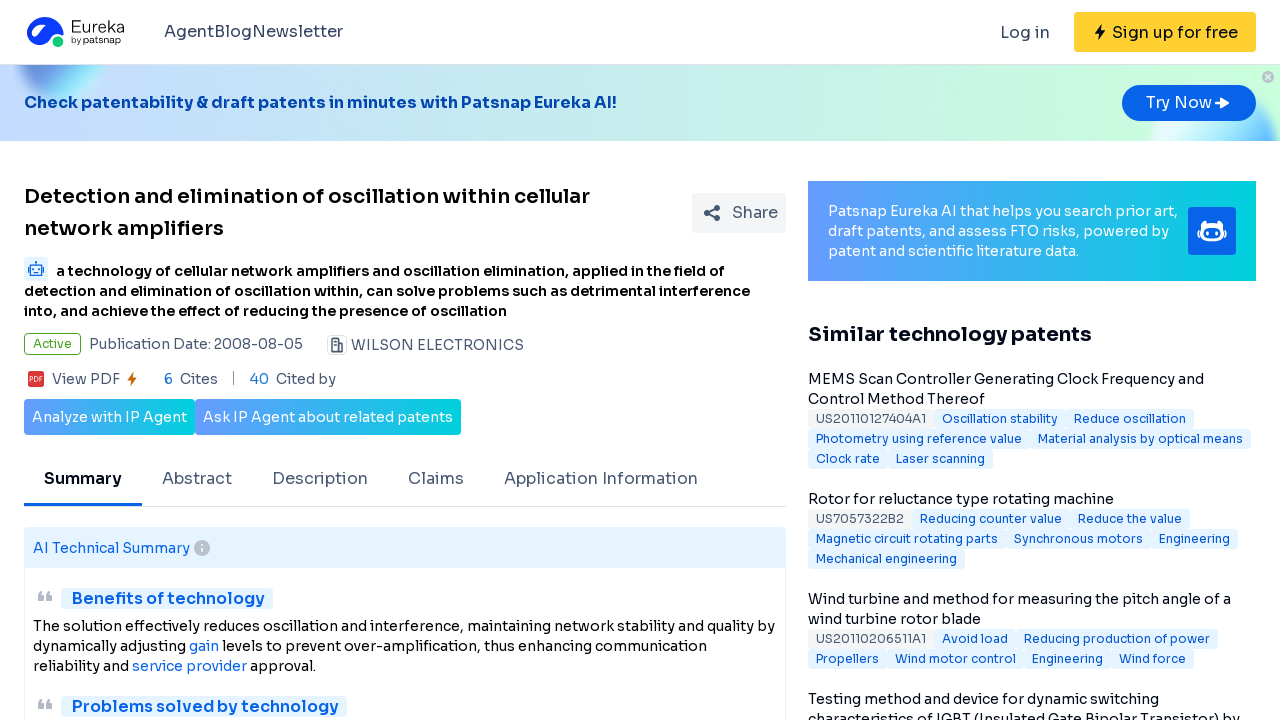

--- FILE ---
content_type: text/html;charset=utf-8
request_url: https://eureka.patsnap.com/patent-US7409186B2
body_size: 34319
content:
<!DOCTYPE html>
<html lang="en">
<head><meta charset="utf-8">
<title>Detection and elimination of oscillation within cellular network amplifiers - Eureka | Patsnap</title>
<meta name="viewport" content="width=device-width, initial-scale=1, viewport-fit=cover">
<link rel="preconnect" href="https://fonts.googleapis.com">
<link rel="preconnect" href="https://fonts.gstatic.com">
<link rel="stylesheet" href="https://fonts.googleapis.com/css2?family=Sora:wght@400;600;700;800&display=swap">
<script>
      (function(){
        setTimeout(function(){
          (function(w,d,s,l,i){
            w[l]=w[l]||[];w[l].push({'gtm.start':new Date().getTime(),event:'gtm.js'});var body=d.getElementsByTagName('body')[0],j=d.createElement(s),dl=l!='dataLayer'?'&l='+l:'';j.defer=true;j.src='https://www.googletagmanager.com/gtm.js?id='+i+dl;body.appendChild(j);
          })(window,document,'script','dataLayer','GTM-PRDLLN6');
        },10000)
      })()</script>
<meta name="description" content="a technology of cellular network amplifiers and oscillation elimination, applied in the field of detection and elimination of oscillation within, can solve problems such as detrimental interference into, and achieve the effect of reducing the presence of oscillation">
<meta name="keywords" content="Detection and elimination of oscillation within cellular network amplifiers,Reduce oscillation">
<meta name="api-response-time" content="131.71ms">
<meta name="api-response-xCorrelationId" content="cf4ee29f-9420-4f11-81f1-703931f67ff0">
<meta property="og:title" content="Detection and elimination of oscillation within cellular network amplifiers - Eureka | Patsnap">
<meta property="og:description" content="a technology of cellular network amplifiers and oscillation elimination, applied in the field of detection and elimination of oscillation within, can solve problems such as detrimental interference into, and achieve the effect of reducing the presence of oscillation">
<meta property="og:image" content="https://images-eureka.patsnap.com/patent_img/71f2ba4d-f50e-4935-aa6e-192aa40611f8/US07409186-20080805-D00000.png">
<meta name="DC.type" content="patent">
<meta name="DC.title" content="Detection and elimination of oscillation within cellular network amplifiers">
<meta name="DC.date" content="2008-08-05" scheme="issue">
<meta name="citation_patent_number" content="US7409186B2">
<meta name="citation_public_url" content="https://eureka.patsnap.com/patent-US7409186B2">
<meta name="DC.contributor" content="WILSON ELECTRONICS">
<meta name="DC.description" content="a technology of cellular network amplifiers and oscillation elimination, applied in the field of detection and elimination of oscillation within, can solve problems such as detrimental interference into, and achieve the effect of reducing the presence of oscillation">
<link rel="canonical" href="https://eureka.patsnap.com/patent-US7409186B2">
<script type="application/ld+json">{"@context":"https://schema.org","@type":"Organization","url":"https://eureka.patsnap.com","logo":"https://eureka.patsnap.com/logo.svg"}</script>
<script type="application/ld+json">[{"@context":"http://schema.org","@type":"BreadcrumbList","itemListElement":[{"@type":"ListItem","position":1,"name":"Eureka","item":"https://eureka.patsnap.com"},{"@type":"ListItem","position":2,"name":"reduce-oscillation","item":"https://eureka.patsnap.com/list-patents-reduce-oscillation"},{"@type":"ListItem","position":3,"name":"Detection and elimination of oscillation within cellular network amplifiers","item":"https://eureka.patsnap.com/patent-US7409186B2"}]}]</script><link rel="modulepreload" as="script" crossorigin href="https://static-eureka.patsnap.com/ssr/23.2.0/_nuxt/entry.a44fc963.js"><link rel="preload" as="style" href="https://static-eureka.patsnap.com/ssr/23.2.0/_nuxt/entry.61b1800c.css"><link rel="modulepreload" as="script" crossorigin href="https://static-eureka.patsnap.com/ssr/23.2.0/_nuxt/setEurekaLoginCookie.37360b48.js"><link rel="modulepreload" as="script" crossorigin href="https://static-eureka.patsnap.com/ssr/23.2.0/_nuxt/runtime-core.esm-bundler.cf93666e.js"><link rel="modulepreload" as="script" crossorigin href="https://static-eureka.patsnap.com/ssr/23.2.0/_nuxt/params.18b49f5f.js"><link rel="modulepreload" as="script" crossorigin href="https://static-eureka.patsnap.com/ssr/23.2.0/_nuxt/paths.c141040e.js"><link rel="modulepreload" as="script" crossorigin href="https://static-eureka.patsnap.com/ssr/23.2.0/_nuxt/useLinks.e8e8ef9a.js"><link rel="modulepreload" as="script" crossorigin href="https://static-eureka.patsnap.com/ssr/23.2.0/_nuxt/_id_.54aacbbc.js"><link rel="preload" as="style" href="https://static-eureka.patsnap.com/ssr/23.2.0/_nuxt/_id_.c4e6d5fe.css"><link rel="modulepreload" as="script" crossorigin href="https://static-eureka.patsnap.com/ssr/23.2.0/_nuxt/client-only.72929718.js"><link rel="modulepreload" as="script" crossorigin href="https://static-eureka.patsnap.com/ssr/23.2.0/_nuxt/toast.38ea6976.js"><link rel="modulepreload" as="script" crossorigin href="https://static-eureka.patsnap.com/ssr/23.2.0/_nuxt/LegalStatus.vue.248d51b6.js"><link rel="modulepreload" as="script" crossorigin href="https://static-eureka.patsnap.com/ssr/23.2.0/_nuxt/_plugin-vue_export-helper.c27b6911.js"><link rel="modulepreload" as="script" crossorigin href="https://static-eureka.patsnap.com/ssr/23.2.0/_nuxt/PatentCard.vue.c85337e7.js"><link rel="modulepreload" as="script" crossorigin href="https://static-eureka.patsnap.com/ssr/23.2.0/_nuxt/getAbstInnerText.ae85b87f.js"><link rel="modulepreload" as="script" crossorigin href="https://static-eureka.patsnap.com/ssr/23.2.0/_nuxt/_baseFindIndex.122ed7a6.js"><link rel="modulepreload" as="script" crossorigin href="https://static-eureka.patsnap.com/ssr/23.2.0/_nuxt/shark.22b31040.js"><link rel="modulepreload" as="script" crossorigin href="https://static-eureka.patsnap.com/ssr/23.2.0/_nuxt/RecommendKeywords.vue.7601f597.js"><link rel="modulepreload" as="script" crossorigin href="https://static-eureka.patsnap.com/ssr/23.2.0/_nuxt/generateLink.86b745a4.js"><link rel="modulepreload" as="script" crossorigin href="https://static-eureka.patsnap.com/ssr/23.2.0/_nuxt/enum.341e8776.js"><link rel="modulepreload" as="script" crossorigin href="https://static-eureka.patsnap.com/ssr/23.2.0/_nuxt/useInitPatentDetailHead.d1c53a39.js"><link rel="modulepreload" as="script" crossorigin href="https://static-eureka.patsnap.com/ssr/23.2.0/_nuxt/composables.b0a8c69a.js"><link rel="modulepreload" as="script" crossorigin href="https://static-eureka.patsnap.com/ssr/23.2.0/_nuxt/initLogoSchema.9837c79c.js"><link rel="modulepreload" as="script" crossorigin href="https://static-eureka.patsnap.com/ssr/23.2.0/_nuxt/usePatentDetailFetchData.365437fd.js"><link rel="modulepreload" as="script" crossorigin href="https://static-eureka.patsnap.com/ssr/23.2.0/_nuxt/useEurekaFetch.f5b94818.js"><link rel="modulepreload" as="script" crossorigin href="https://static-eureka.patsnap.com/ssr/23.2.0/_nuxt/useLegalStatus.d8198072.js"><link rel="modulepreload" as="script" crossorigin href="https://static-eureka.patsnap.com/ssr/23.2.0/_nuxt/detail.7b5c0b3e.js"><link rel="modulepreload" as="script" crossorigin href="https://static-eureka.patsnap.com/ssr/23.2.0/_nuxt/TheFooter.vue.9ac13357.js"><link rel="modulepreload" as="script" crossorigin href="https://static-eureka.patsnap.com/ssr/23.2.0/_nuxt/arrowDown.1af7787e.js"><link rel="modulepreload" as="script" crossorigin href="https://static-eureka.patsnap.com/ssr/23.2.0/_nuxt/arrowUp.99e3c4cf.js"><link rel="modulepreload" as="script" crossorigin href="https://static-eureka.patsnap.com/ssr/23.2.0/_nuxt/CloseBig.f45056f8.js"><link rel="modulepreload" as="script" crossorigin href="https://static-eureka.patsnap.com/ssr/23.2.0/_nuxt/flash.0aa6d1cf.js"><link rel="modulepreload" as="script" crossorigin href="https://static-eureka.patsnap.com/ssr/23.2.0/_nuxt/eureka.aa56ff3b.js"><link rel="modulepreload" as="script" crossorigin href="https://static-eureka.patsnap.com/ssr/23.2.0/_nuxt/AirBanner.vue.0cad166c.js"><link rel="preload" as="style" href="https://static-eureka.patsnap.com/ssr/23.2.0/_nuxt/AirBanner.eead1834.css"><link rel="modulepreload" as="script" crossorigin href="https://static-eureka.patsnap.com/ssr/23.2.0/_nuxt/AiBanner.vue.149e439f.js"><link rel="modulepreload" as="script" crossorigin href="https://static-eureka.patsnap.com/ssr/23.2.0/_nuxt/RightAsideWords.vue.d523bdd6.js"><link rel="modulepreload" as="script" crossorigin href="https://static-eureka.patsnap.com/ssr/23.2.0/_nuxt/changeOther.74841ec5.js"><link rel="modulepreload" as="script" crossorigin href="https://static-eureka.patsnap.com/ssr/23.2.0/_nuxt/useTrial.98df47f9.js"><link rel="prefetch" as="script" crossorigin href="https://static-eureka.patsnap.com/ssr/23.2.0/_nuxt/aggregation.2308bca1.js"><link rel="prefetch" as="script" crossorigin href="https://static-eureka.patsnap.com/ssr/23.2.0/_nuxt/StartFreeTrialAside.client.vue.8fe05345.js"><link rel="prefetch" as="script" crossorigin href="https://static-eureka.patsnap.com/ssr/23.2.0/_nuxt/index.686eaa56.js"><link rel="prefetch" as="script" crossorigin href="https://static-eureka.patsnap.com/ssr/23.2.0/_nuxt/article-detail.d72800e2.js"><link rel="prefetch" as="style" href="https://static-eureka.patsnap.com/ssr/23.2.0/_nuxt/article-detail.a45f153c.css"><link rel="prefetch" as="script" crossorigin href="https://static-eureka.patsnap.com/ssr/23.2.0/_nuxt/default.a6c77973.js"><link rel="prefetch" as="script" crossorigin href="https://static-eureka.patsnap.com/ssr/23.2.0/_nuxt/PromotionFooter.vue.d2585b3d.js"><link rel="prefetch" as="script" crossorigin href="https://static-eureka.patsnap.com/ssr/23.2.0/_nuxt/ip.4de8d5e6.js"><link rel="prefetch" as="style" href="https://static-eureka.patsnap.com/ssr/23.2.0/_nuxt/ip.2368d674.css"><link rel="prefetch" as="style" href="https://static-eureka.patsnap.com/ssr/23.2.0/_nuxt/nuxt-icon.4544dae2.css"><link rel="prefetch" as="script" crossorigin href="https://static-eureka.patsnap.com/ssr/23.2.0/_nuxt/nuxt-icon.vue.c0178084.js"><link rel="prefetch" as="script" crossorigin href="https://static-eureka.patsnap.com/ssr/23.2.0/_nuxt/useEurekaIpTrack.2b1d3dd0.js"><link rel="prefetch" as="script" crossorigin href="https://static-eureka.patsnap.com/ssr/23.2.0/_nuxt/ls.29dcc9ce.js"><link rel="prefetch" as="script" crossorigin href="https://static-eureka.patsnap.com/ssr/23.2.0/_nuxt/rocket.fb4343da.js"><link rel="prefetch" as="script" crossorigin href="https://static-eureka.patsnap.com/ssr/23.2.0/_nuxt/material-detail.60a68594.js"><link rel="prefetch" as="style" href="https://static-eureka.patsnap.com/ssr/23.2.0/_nuxt/material-detail.6b40efb2.css"><link rel="prefetch" as="script" crossorigin href="https://static-eureka.patsnap.com/ssr/23.2.0/_nuxt/project-detail.805d1d67.js"><link rel="prefetch" as="style" href="https://static-eureka.patsnap.com/ssr/23.2.0/_nuxt/project-detail.df650571.css"><link rel="prefetch" as="script" crossorigin href="https://static-eureka.patsnap.com/ssr/23.2.0/_nuxt/useReportDetailFetchData.b29cff47.js"><link rel="prefetch" as="script" crossorigin href="https://static-eureka.patsnap.com/ssr/23.2.0/_nuxt/ArrowSmallUp.5355d034.js"><link rel="prefetch" as="script" crossorigin href="https://static-eureka.patsnap.com/ssr/23.2.0/_nuxt/promotion.ba5a577b.js"><link rel="prefetch" as="script" crossorigin href="https://static-eureka.patsnap.com/ssr/23.2.0/_nuxt/report-archive.5d5bf851.js"><link rel="prefetch" as="script" crossorigin href="https://static-eureka.patsnap.com/ssr/23.2.0/_nuxt/results.6f25fecf.js"><link rel="prefetch" as="script" crossorigin href="https://static-eureka.patsnap.com/ssr/23.2.0/_nuxt/error-component.ed0ef1f1.js"><link rel="prefetch" as="script" crossorigin href="https://static-eureka.patsnap.com/ssr/23.2.0/_nuxt/FreeTrial.client.vue.d76377d6.js"><link rel="prefetch" as="script" crossorigin href="https://static-eureka.patsnap.com/ssr/23.2.0/_nuxt/forEach.e34dc653.js"><link rel="prefetch" as="script" crossorigin href="https://static-eureka.patsnap.com/ssr/23.2.0/_nuxt/isEmpty.2bc08057.js"><link rel="prefetch" as="script" crossorigin href="https://static-eureka.patsnap.com/ssr/23.2.0/_nuxt/escape.3cf3619c.js"><link rel="prefetch" as="image" type="image/gif" href="https://static-eureka.patsnap.com/ssr/23.2.0/_nuxt/smartImage.83f57b22.gif"><link rel="prefetch" as="image" type="image/png" href="https://static-eureka.patsnap.com/ssr/23.2.0/_nuxt/noExample.69c053e2.png"><link rel="prefetch" as="image" type="image/png" href="https://static-eureka.patsnap.com/ssr/23.2.0/_nuxt/noPUMSmall.5c5f49c7.png"><link rel="prefetch" as="image" type="image/png" href="https://static-eureka.patsnap.com/ssr/23.2.0/_nuxt/application.06fe782c.png"><link rel="prefetch" as="script" crossorigin href="https://static-eureka.patsnap.com/ssr/23.2.0/_nuxt/DetailShare.client.0e9b587c.js"><link rel="prefetch" as="script" crossorigin href="https://static-eureka.patsnap.com/ssr/23.2.0/_nuxt/ImageViewer.client.8adaad04.js"><link rel="prefetch" as="image" type="image/png" href="https://static-eureka.patsnap.com/ssr/23.2.0/_nuxt/eureka.2ee50a03.png"><link rel="prefetch" as="image" type="image/png" href="https://static-eureka.patsnap.com/ssr/23.2.0/_nuxt/eurekaAir.c0c8977d.png"><link rel="prefetch" as="image" type="image/png" href="https://static-eureka.patsnap.com/ssr/23.2.0/_nuxt/eurekaMaterials.50f2c21f.png"><link rel="prefetch" as="image" type="image/png" href="https://static-eureka.patsnap.com/ssr/23.2.0/_nuxt/techMind.1a544424.png"><link rel="prefetch" as="image" type="image/png" href="https://static-eureka.patsnap.com/ssr/23.2.0/_nuxt/techMonitor.ab738345.png"><link rel="prefetch" as="image" type="image/png" href="https://static-eureka.patsnap.com/ssr/23.2.0/_nuxt/techResearch.ecca7dfa.png"><link rel="prefetch" as="image" type="image/png" href="https://static-eureka.patsnap.com/ssr/23.2.0/_nuxt/techRisk.a50f07b4.png"><link rel="prefetch" as="image" type="image/png" href="https://static-eureka.patsnap.com/ssr/23.2.0/_nuxt/techSeek.68b1c5de.png"><link rel="prefetch" as="image" type="image/png" href="https://static-eureka.patsnap.com/ssr/23.2.0/_nuxt/air_banner_left.10c7ea13.png"><link rel="prefetch" as="image" type="image/png" href="https://static-eureka.patsnap.com/ssr/23.2.0/_nuxt/air_banner_right.3e69a364.png"><link rel="prefetch" as="image" type="image/png" href="https://static-eureka.patsnap.com/ssr/23.2.0/_nuxt/air_banner.d7849e52.png"><link rel="prefetch" as="script" crossorigin href="https://static-eureka.patsnap.com/ssr/23.2.0/_nuxt/StartFreeTrialAside.client.2ad4ecb8.js"><link rel="prefetch" as="script" crossorigin href="https://static-eureka.patsnap.com/ssr/23.2.0/_nuxt/FreeTrial.client.d7fffdc3.js"><link rel="stylesheet" href="https://static-eureka.patsnap.com/ssr/23.2.0/_nuxt/entry.61b1800c.css"><link rel="stylesheet" href="https://static-eureka.patsnap.com/ssr/23.2.0/_nuxt/_id_.c4e6d5fe.css"><link rel="stylesheet" href="https://static-eureka.patsnap.com/ssr/23.2.0/_nuxt/AirBanner.eead1834.css"><style>.th-switch{--bc:215 27.907% 16.863%;--togglehandleborder:0 0;--handleoffset:0.52rem;--handleoffsetcalculator:var(--handleoffset);--tw-bg-opacity:1;--tw-text-opacity:1;-webkit-appearance:none;-moz-appearance:none;appearance:none;background-color:rgb(255 255 255/var(--tw-bg-opacity));border-radius:9999px;box-shadow:var(--handleoffsetcalculator) 0 0 2px hsl(var(--bc)) inset,0 0 0 2px hsl(var(--bc)) inset,var(--togglehandleborder);color:rgb(255 255 255/var(--tw-text-opacity));cursor:not-allowed;height:.875rem;opacity:.3;transition-duration:.3s;transition-timing-function:cubic-bezier(.4,0,.2,1);width:22px}</style></head>
<body ><div id="__nuxt"><!--[--><!--[--><!--[--><article><!--[--><div><header class="ssr-page-head sticky top-0 z-[1000] border-b border-b-grey-40 bg-white" frompage="eureka-seo-patent-detail"><div class="mx-auto flex h-16 max-w-[1280px] items-center justify-between px-4 py-4 md:px-6"><div class="flex items-center"><a href="https://eureka.patsnap.com" target="_blank" title="Eureka" aria-label="Eureka logo" data-track="HEADER_CLICK_LOGO"><span></span></a><div class="hidden lg:block"><div class="flex flex-row gap-10 pl-10"><!--[--><div class="group/menu flex flex-row items-center gap-2 text-grey-600"><a href="https://eureka.patsnap.com/blog/eureka-ai-agent/" title="Agent" alt="Agent" target="_blank" class="cursor-pointer hover:text-eureka-600">Agent</a><!----></div><div class="group/menu flex flex-row items-center gap-2 text-grey-600"><a href="https://eureka.patsnap.com/blog/" title="Blog" alt="Blog" target="_blank" class="cursor-pointer hover:text-eureka-600">Blog</a><!----></div><div class="group/menu flex flex-row items-center gap-2 text-grey-600"><a href="https://eureka.patsnap.com/monitor/#/topics?from=eureka-seo-patent-detail" title="Newsletter" alt="Newsletter" target="_blank" class="cursor-pointer hover:text-eureka-600">Newsletter</a><!----></div><!--]--></div></div></div><div class="flex items-center"><div from-page="eureka-seo-patent-detail" class="hidden sm:block"></div><button data-track="HEADER_REGISTER_BUTTON" type="button" data-trial aria-label="Sign up for free" class="flex h-10 items-center justify-center rounded bg-[#FFD02F] px-2 hover:bg-[#FFB800]"><svg width="16" height="16" xmlns="http://www.w3.org/2000/svg" class="ml-[10px] fill-black"><path d="M12.707 6.271H8.93l.744-6.12a.136.136 0 00-.073-.14.113.113 0 00-.141.04L3.06 9.206a.352.352 0 00-.03.341c.048.111.15.182.262.182H7.07l-.744 6.12a.136.136 0 00.073.14c.05.024.108.007.141-.04l6.399-9.155a.352.352 0 00.03-.341.292.292 0 00-.262-.182z"></path></svg><span class="pt-[12px] pb-[10px] pl-1 pr-[10px] text-black md:hidden"> Free Trial </span><span class="hidden pt-[12px] pb-[10px] pl-1 pr-[10px] text-black md:block"> Sign up for free </span></button><div class="group/menu ml-2 h-14 w-14 p-2 hover:cursor-pointer lg:hidden"><div class="flex h-10 w-10 items-center justify-center rounded hover:bg-grey-hover"><svg width="24" height="24" xmlns="http://www.w3.org/2000/svg" xmlns:xlink="http://www.w3.org/1999/xlink" viewBox="0 0 24 24" class="h-6 w-6 text-2xl"><path d="M5 6h14a1 1 0 0 1 0 2H5a1 1 0 1 1 0-2zm0 10h14a1 1 0 0 1 0 2H5a1 1 0 0 1 0-2zm0-5h14a1 1 0 0 1 0 2H5a1 1 0 0 1 0-2z"></path></svg></div><div style="display:none;" class="absolute left-0 top-[65px] h-screen w-screen overflow-auto bg-white px-4 pt-2 pb-[65px]"><!--[--><div class="flex select-none flex-col border-b border-grey-40"><div class="flex h-20 flex-row items-center justify-between rounded p-2 text-base"><a href="https://eureka.patsnap.com/blog/eureka-ai-agent/" title="Agent" alt="Agent" target="_blank" class="flex flex-1 flex-row items-center gap-2 font-semibold"><div class="flex-1"><p>Agent</p></div></a></div><div style="display:none;" class="flex flex-col"><!--[--><!--]--></div></div><div class="flex select-none flex-col border-b border-grey-40"><div class="flex h-20 flex-row items-center justify-between rounded p-2 text-base"><a href="https://eureka.patsnap.com/blog/" title="Blog" alt="Blog" target="_blank" class="flex flex-1 flex-row items-center gap-2 font-semibold"><div class="flex-1"><p>Blog</p></div></a></div><div style="display:none;" class="flex flex-col"><!--[--><!--]--></div></div><div class="flex select-none flex-col border-b border-grey-40"><div class="flex h-20 flex-row items-center justify-between rounded p-2 text-base"><a href="https://eureka.patsnap.com/monitor/#/topics?from=eureka-seo-patent-detail" title="Newsletter" alt="Newsletter" target="_blank" class="flex flex-1 flex-row items-center gap-2 font-semibold"><div class="flex-1"><p>Newsletter</p></div></a></div><div style="display:none;" class="flex flex-col"><!--[--><!--]--></div></div><!--]--></div></div></div></div></header><div class="ssr-page-body scroll-p-[40px] overflow-y-auto" style="max-height:calc(100vh - 65px);"><div class="air-banner relative flex min-h-[100px] w-full items-center sm:min-h-[60px]"><div class="mx-auto flex max-w-[1280px] flex-1 flex-row items-center justify-between gap-6 px-4 py-5 md:px-6"><div class="flex flex-1 flex-row items-center font-bold text-eureka-700"><!--[--><div> Check patentability &amp; draft patents in minutes with Patsnap Eureka AI! </div><!--]--></div><span></span></div><button class="absolute right-0 top-0 h-6 w-6"><svg width="24" height="24" viewBox="0 0 24 24" fill="none" xmlns="http://www.w3.org/2000/svg" class="h-6 w-6"><rect width="24" height="24" fill="white" fill-opacity="0.01"></rect><path fill-rule="evenodd" clip-rule="evenodd" d="M12 6C15.3137 6 18 8.68629 18 12C18 15.3137 15.3137 18 12 18C8.68629 18 6 15.3137 6 12C6 8.68629 8.68629 6 12 6ZM10.2322 9.17157C9.93934 8.87868 9.46447 8.87868 9.17157 9.17157C8.87868 9.46447 8.87868 9.93934 9.17157 10.2322L10.9393 12L9.17157 13.7678C8.87868 14.0607 8.87868 14.5355 9.17157 14.8284C9.46447 15.1213 9.93934 15.1213 10.2322 14.8284L12 13.0607L13.7678 14.8284C14.0607 15.1213 14.5355 15.1213 14.8284 14.8284C15.1213 14.5355 15.1213 14.0607 14.8284 13.7678L13.0607 12L14.8284 10.2322C15.1213 9.93934 15.1213 9.46447 14.8284 9.17157C14.5355 8.87868 14.0607 8.87868 13.7678 9.17157L12 10.9393L10.2322 9.17157Z" fill="#BCC2CC"></path></svg></button></div><div class="ssr-page-body-content m-auto max-w-[1280px] px-4 py-5 md:px-6 lg:grid lg:grid-cols-8 lg:gap-[22px]"><div class="lg:col-span-5"><!--[--><div class="mb-3 flex items-center justify-between md:mt-5"><h1 class="text-xl font-semibold leading-8">Detection and elimination of oscillation within cellular network amplifiers</h1><div class="ml-4"></div></div><h2 class="mb-3 text-sm"><div class="group relative cursor-pointer mr-2 inline-block h-6 rounded bg-eureka-75 align-bottom leading-5"><!--[--><svg width="24" height="24" fill="none" xmlns="http://www.w3.org/2000/svg"><path d="M20 0H4a4 4 0 00-4 4v16a4 4 0 004 4h16a4 4 0 004-4V4a4 4 0 00-4-4z" fill="#E6F4FF" fill-opacity=".5"></path><path d="M12 4c.592 0 1.071.484 1.071 1.082 0 .385-.2.723-.5.915v1.465h5.143c.316 0 .572.258.572.576v10.385a.574.574 0 01-.572.577H6.286a.574.574 0 01-.572-.577V8.038c0-.318.256-.576.572-.576h5.143V5.997a1.083 1.083 0 01-.5-.897v-.018C10.929 4.484 11.409 4 12 4zm5 4.76H7v8.942h10V8.76zm-2.857 6.22a.142.142 0 01.143.144v.865a.142.142 0 01-.143.144H9.857a.142.142 0 01-.143-.144v-.865c0-.08.064-.144.143-.144h4.286zM5 10.058c.079 0 .143.064.143.144v5.48c0 .08-.064.145-.143.145h-.857A.144.144 0 014 15.683v-5.481c0-.08.064-.144.143-.144H5zm14.857 0a.143.143 0 01.143.144v5.48c0 .08-.064.145-.143.145H19a.144.144 0 01-.143-.144v-5.481c0-.08.064-.144.143-.144h.857zM9 11.21c.552 0 1 .453 1 1.01 0 .558-.448 1.01-1 1.01s-1-.452-1-1.01c0-.557.448-1.01 1-1.01zm6 0c.552 0 1 .453 1 1.01 0 .558-.448 1.01-1 1.01s-1-.452-1-1.01c0-.557.448-1.01 1-1.01z" fill="#0764E9"></path></svg><!--]--><div class="left-0 absolute top-6 z-[1000] hidden min-w-[200px] rounded border border-grey-60 bg-white p-1 text-grey-450 group-hover:block md:min-w-[300px]"><!--[--><p>What is Al technical title?</p><p> Al technical title is built by PatSnap Al team. It summarizes the technical point description of the patent document. </p><!--]--></div></div><span class="font-sora-semibold font-semibold leading-5">a technology of cellular network amplifiers and oscillation elimination, applied in the field of detection and elimination of oscillation within, can solve problems such as detrimental interference into, and achieve the effect of reducing the presence of oscillation</span></h2><!--[--><div class="text-sm sm:flex"><div class="mb-3 flex items-center"><span title="Active" style="border-color:#45A321;color:#45A321;" class="mr-2 max-w-[160px] shrink-0 truncate rounded border px-2 py-0.5 text-xs">Active</span><span class="mr-6 shrink-0 text-grey-450"> Publication Date: 2008-08-05</span></div><div class="mb-2 flex flex-1 shrink-0 items-center truncate text-grey-450 after:clear-both after:table after:content-none md:mb-2.5"><svg width="20" height="20" fill="none" xmlns="http://www.w3.org/2000/svg" class="mr-1 h-5 w-5 shrink-0"><path fill-rule="evenodd" clip-rule="evenodd" d="M10 2.5A2.5 2.5 0 0112.5 5v2.5h1.666c.92 0 1.667.746 1.667 1.667v7.5c0 .46-.373.833-.834.833H5a.833.833 0 01-.833-.833V5a2.5 2.5 0 012.5-2.5h3.333zm0 1.667H6.665A.833.833 0 005.833 5v10.833h5V5a.833.833 0 00-.834-.833zm4.166 5l-1.667-.001v6.666l1.667.001V9.167zm-5 0a.833.833 0 010 1.666H7.499a.833.833 0 110-1.666h1.667zM7.499 5.833h1.667a.833.833 0 01.097 1.661l-.097.006H7.499a.833.833 0 01-.097-1.661l.097-.006h1.667-1.667z" fill="#495973"></path><rect x=".5" y=".5" width="19" height="19" rx="3.5" stroke="#DFE1E6"></rect></svg><span title="WILSON ELECTRONICS" class="float-left truncate">WILSON ELECTRONICS</span><!----></div></div><div class="flex items-center text-sm leading-5 text-grey-450"><span class="mr-6 flex cursor-pointer items-center" data-track="DETAIL_PDF_VIEW_MORE" data-trial><svg width="24" height="24" viewbox="0 0 24 24" fill="none" xmlns="http://www.w3.org/2000/svg"><rect width="24" height="24" fill="white" fill-opacity="0.01"></rect><mask id="mask0_4473_25707" style="mask-type:alpha;" maskUnits="userSpaceOnUse" x="4" y="4" width="16" height="16"><path d="M18 4H6C4.89543 4 4 4.89543 4 6V18C4 19.1046 4.89543 20 6 20H18C19.1046 20 20 19.1046 20 18V6C20 4.89543 19.1046 4 18 4Z" fill="white"></path></mask><g mask="url(#mask0_4473_25707)"><path d="M18 4H6C4.89543 4 4 4.89543 4 6V18C4 19.1046 4.89543 20 6 20H18C19.1046 20 20 19.1046 20 18V6C20 4.89543 19.1046 4 18 4Z" fill="white"></path><path d="M18.2224 20H5.7776C4.8 20 4 19.2 4 18.2224V5.7776C4 4.8 4.8 4 5.7776 4H18.2224C19.2 4 20 4.8 20 5.7776V18.2224C20 19.2 19.2 20 18.2224 20ZM6.4252 12.6788H7.1232C7.6856 12.6976 8.1548 12.5428 8.5292 12.2152C8.9044 11.8876 9.092 11.46 9.092 10.932C9.092 10.412 8.932 10.0108 8.6112 9.7308C8.2904 9.4508 7.84 9.3108 7.2588 9.3108H5.7308V14.6896H6.4252V12.6788ZM6.4252 9.922H7.1336C7.9536 9.922 8.3628 10.2676 8.3628 10.96C8.3628 11.3164 8.2528 11.5904 8.0328 11.7816C7.8128 11.972 7.4912 12.0676 7.0676 12.0676H6.4252V9.922ZM10.082 14.6892H11.5608C12.4128 14.6892 13.1088 14.438 13.6492 13.936C14.19 13.4336 14.46 12.7656 14.46 11.932C14.46 11.1336 14.19 10.4968 13.6492 10.0224C13.1092 9.5484 12.4312 9.3104 11.6164 9.3104H10.082V14.6892ZM10.776 9.9288H11.5884C12.23 9.9288 12.7472 10.0976 13.1404 10.436C13.5344 10.7736 13.7308 11.278 13.7308 11.9496C13.7308 12.6216 13.5396 13.1424 13.156 13.5156C12.7728 13.8884 12.24 14.0744 11.5572 14.0744H10.776V9.9288ZM18.2692 9.9288V9.3104H15.4984V14.6892H16.1928V12.3384H18.1164V11.728H16.1924V9.9292H18.2692V9.9288Z" fill="#D93838"></path></g></svg><span class="mx-1">View PDF</span><svg width="16" height="16" xmlns="http://www.w3.org/2000/svg" class="shrink-0 scale-90 fill-yellow-600"><path d="M12.707 6.271H8.93l.744-6.12a.136.136 0 00-.073-.14.113.113 0 00-.141.04L3.06 9.206a.352.352 0 00-.03.341c.048.111.15.182.262.182H7.07l-.744 6.12a.136.136 0 00.073.14c.05.024.108.007.141-.04l6.399-9.155a.352.352 0 00.03-.341.292.292 0 00-.262-.182z"></path></svg></span><span class="relative mr-4 pr-4 before:absolute before:right-0 before:top-0.5 before:block before:h-3.5 before:w-[1px] before:bg-grey-90 before:content-[&#39;&#39;]"><span class="mr-1 text-blue-500">6</span> Cites </span><span><span class="mr-1 text-blue-500">40</span> Cited by </span></div><!--]--><div class="mt-2 flex flex-row items-center gap-2 text-sm text-white"><button data-trial data-track="ANALYZE_IP_BUTTON" type="button" class="flex items-center justify-center gap-2 rounded bg-gradient-to-r from-[#679CFF] to-[#00D0DD] p-2"> Analyze with IP Agent </button><button data-trial data-track="ASK_IP_BUTTON" type="button" class="flex items-center justify-center gap-2 rounded bg-gradient-to-r from-[#679CFF] to-[#00D0DD] p-2"> Ask IP Agent about related patents </button></div><ul class="relative mt-5 flex overflow-x-auto overflow-y-hidden border-b border-solid border-grey-40 text-sm text-grey-450 lg:text-base"><!--[--><li class="!border-eureka-500 text-black font-semibold relative mb-[-1px] shrink-0 cursor-pointer border-b-4 border-transparent px-5 leading-[48px]">Summary</li><li class="relative mb-[-1px] shrink-0 cursor-pointer border-b-4 border-transparent px-5 leading-[48px]">Abstract</li><li class="relative mb-[-1px] shrink-0 cursor-pointer border-b-4 border-transparent px-5 leading-[48px]">Description</li><li class="relative mb-[-1px] shrink-0 cursor-pointer border-b-4 border-transparent px-5 leading-[48px]">Claims</li><li class="relative mb-[-1px] shrink-0 cursor-pointer border-b-4 border-transparent px-5 leading-[48px]">Application Information</li><!--]--></ul><section class="mt-5 rounded-t border border-b-2 border-eureka-75 pb-5 text-sm" id="summary"><h2 class="flex items-center gap-2 border-eureka-75 bg-eureka-75 p-2 font-medium text-eureka-500"> AI Technical Summary <div class="group relative cursor-pointer"><svg width="24" height="24" viewBox="0 0 24 24" fill="none" xmlns="http://www.w3.org/2000/svg"><rect width="24" height="24" fill="white" fill-opacity="0.01"></rect><path d="M12 20C9.87827 20 7.84344 19.1571 6.34315 17.6569C4.84285 16.1566 4 14.1217 4 12C4 9.87827 4.84285 7.84344 6.34315 6.34315C7.84344 4.84285 9.87827 4 12 4C14.1217 4 16.1566 4.84285 17.6569 6.34315C19.1571 7.84344 20 9.87827 20 12C20 14.1217 19.1571 16.1566 17.6569 17.6569C16.1566 19.1571 14.1217 20 12 20ZM12 16C12.55 16 13 15.55 13 15V13C13 12.45 12.55 12 12 12C11.45 12 11 12.45 11 13V15C11 15.55 11.45 16 12 16ZM12 10C12.2652 10 12.5196 9.89464 12.7071 9.70711C12.8946 9.51957 13 9.26522 13 9C13 8.73478 12.8946 8.48043 12.7071 8.29289C12.5196 8.10536 12.2652 8 12 8C11.7348 8 11.4804 8.10536 11.2929 8.29289C11.1054 8.48043 11 8.73478 11 9C11 9.26522 11.1054 9.51957 11.2929 9.70711C11.4804 9.89464 11.7348 10 12 10Z" fill="#BCC2CC"></path></svg><div class="left-0 absolute top-6 z-[1000] hidden min-w-[200px] rounded border border-grey-60 bg-white p-1 text-grey-450 group-hover:block md:min-w-[300px]"><!--[--><p> This helps you quickly interpret patents by identifying the three key elements: </p><p>Problems solved by technology</p><p>Method used</p><p>Benefits of technology</p><!--]--></div></div></h2><div class="px-2 pt-4"><div><svg width="24" height="24" xmlns="http://www.w3.org/2000/svg" class="mb-2 inline rotate-180 fill-grey-60"><path d="M8.17 17c.51 0 .98-.29 1.2-.74l1.42-2.84c.14-.28.21-.58.21-.89V8c0-.55-.45-1-1-1H6c-.55 0-1 .45-1 1v4c0 .55.45 1 1 1h2l-1.03 2.06c-.45.89.2 1.94 1.2 1.94zm8 0c.51 0 .98-.29 1.2-.74l1.42-2.84c.14-.28.21-.58.21-.89V8c0-.55-.45-1-1-1h-4c-.55 0-1 .45-1 1v4c0 .55.45 1 1 1h2l-1.03 2.06c-.45.89.2 1.94 1.2 1.94z"></path></svg><h3 class="ml-1 inline rounded bg-eureka-75 px-2 text-base font-semibold text-eureka-500"> Benefits of technology </h3><div class="mb-4"><!--[--><div>The solution effectively reduces oscillation and interference, maintaining network stability and quality by dynamically adjusting <a class='classify-link' href='https://eureka.patsnap.com/topic-patents-gain'>gain</a> levels to prevent over-amplification, thus enhancing communication reliability and <a class='classify-link' href='https://eureka.patsnap.com/topic-patents-service-provider'>service provider</a> approval.</div><!--]--></div></div><div><svg width="24" height="24" xmlns="http://www.w3.org/2000/svg" class="mb-2 inline rotate-180 fill-grey-60"><path d="M8.17 17c.51 0 .98-.29 1.2-.74l1.42-2.84c.14-.28.21-.58.21-.89V8c0-.55-.45-1-1-1H6c-.55 0-1 .45-1 1v4c0 .55.45 1 1 1h2l-1.03 2.06c-.45.89.2 1.94 1.2 1.94zm8 0c.51 0 .98-.29 1.2-.74l1.42-2.84c.14-.28.21-.58.21-.89V8c0-.55-.45-1-1-1h-4c-.55 0-1 .45-1 1v4c0 .55.45 1 1 1h2l-1.03 2.06c-.45.89.2 1.94 1.2 1.94z"></path></svg><h3 class="ml-1 inline rounded bg-eureka-75 px-2 text-base font-semibold text-eureka-500"> Problems solved by technology </h3><div class="mb-4"><!--[--><div>However, the <a class='classify-link' href='https://eureka.patsnap.com/topic-patents-cellular-network'>cellular network</a> amplifier also ensures that the signals are not amplified to an extent that generates an oscillating condition, which may introduce detrimental interference into a surrounding <a class='classify-link' href='https://eureka.patsnap.com/topic-patents-cellular-network'>cellular network</a>.</div><!--]--></div></div><div><svg width="24" height="24" xmlns="http://www.w3.org/2000/svg" class="mb-2 inline rotate-180 fill-grey-60"><path d="M8.17 17c.51 0 .98-.29 1.2-.74l1.42-2.84c.14-.28.21-.58.21-.89V8c0-.55-.45-1-1-1H6c-.55 0-1 .45-1 1v4c0 .55.45 1 1 1h2l-1.03 2.06c-.45.89.2 1.94 1.2 1.94zm8 0c.51 0 .98-.29 1.2-.74l1.42-2.84c.14-.28.21-.58.21-.89V8c0-.55-.45-1-1-1h-4c-.55 0-1 .45-1 1v4c0 .55.45 1 1 1h2l-1.03 2.06c-.45.89.2 1.94 1.2 1.94z"></path></svg><h3 class="ml-1 inline rounded bg-eureka-75 px-2 text-base font-semibold text-eureka-500"> Method used </h3><div class="relative mb-4" data-trial data-track="DETAIL_AI_SUMMARY_VIEW_MORE"><!--[--><div class="max-h-16 overflow-hidden text-grey-450 opacity-70 blur-sm"> the structure of the environmentally friendly knitted fabric provided by the present invention; figure 2 Flow chart of the yarn wrapping machine for environmentally friendly knitted fabrics and storage devices; image 3 Is the parameter map of the yarn covering machine </div><!--]--><span class="absolute top-0 flex h-full w-full cursor-pointer items-center justify-center border-grey-40 py-2 text-base font-medium text-yellow-600"><svg width="16" height="16" xmlns="http://www.w3.org/2000/svg" class="mr-2 fill-yellow-600"><path d="M12.707 6.271H8.93l.744-6.12a.136.136 0 00-.073-.14.113.113 0 00-.141.04L3.06 9.206a.352.352 0 00-.03.341c.048.111.15.182.262.182H7.07l-.744 6.12a.136.136 0 00.073.14c.05.024.108.007.141-.04l6.399-9.155a.352.352 0 00.03-.341.292.292 0 00-.262-.182z"></path></svg><!--[-->View more<!--]--></span></div></div></div></section><section class="border border-t-2 border-eureka-75 px-2 py-5 text-black"><h2 class="mb-5 text-base font-bold leading-6">Image</h2><div class="mb-4 flex flex-col text-sm xl:flex-row xl:items-center xl:justify-around"><div><span class="mr-3 text-black">Smart Image Click on the blue labels to locate them in the text.</span><div class="group relative cursor-pointer inline-block"><!--[--><span class="cursor-pointer text-eureka-600">Viewing Examples</span><!--]--><div class="md:min-w-0 right-0 left-auto md:right-auto md:left-0 left-0 absolute top-6 z-[1000] hidden min-w-[200px] rounded border border-grey-60 bg-white p-1 text-grey-450 group-hover:block md:min-w-[300px]"><!--[--><div class="w-[200px] px-2 py-3 xl:w-[300px]"><img loading="lazy" width="200" height="200" alt="smart image" src="https://static-eureka.patsnap.com/ssr/23.2.0/_nuxt/smartImage.83f57b22.gif"><div class="break-normal text-left"><p class="mt-4 mb-1 text-lg font-semibold text-black"> Smart Image </p><p> Click on the blue label to locate the original text in one second. </p><p>Reading with bidirectional positioning of images and text.</p></div></div><!--]--></div></div></div><span class="mt-2 flex cursor-pointer items-center text-yellow-600 xl:mt-0" data-track="DETAIL_SMART_IMAGE" data-trial><input aria-label="Smart Image" type="checkbox" class="th-switch" disabled checked><span class="mx-2">Smart Image</span><svg width="16" height="16" xmlns="http://www.w3.org/2000/svg" class="scale-75 fill-yellow-600"><path d="M12.707 6.271H8.93l.744-6.12a.136.136 0 00-.073-.14.113.113 0 00-.141.04L3.06 9.206a.352.352 0 00-.03.341c.048.111.15.182.262.182H7.07l-.744 6.12a.136.136 0 00.073.14c.05.024.108.007.141-.04l6.399-9.155a.352.352 0 00.03-.341.292.292 0 00-.262-.182z"></path></svg></span></div><ul class="w-full md:flex md:gap-6"><!--[--><li class="mb-5 flex max-h-[300px] w-full flex-col rounded border border-grey-40 p-3"><img loading="lazy" width="100%" height="250" class="h-[250px] w-full cursor-pointer object-contain" alt="Detection and elimination of oscillation within cellular network amplifiers" src="https://images-eureka.patsnap.com/patent_img/71f2ba4d-f50e-4935-aa6e-192aa40611f8/US07409186-20080805-D00000.png"></li><li class="mb-5 flex max-h-[300px] w-full flex-col rounded border border-grey-40 p-3"><img loading="lazy" width="100%" height="250" class="h-[250px] w-full cursor-pointer object-contain" alt="Detection and elimination of oscillation within cellular network amplifiers" src="https://images-eureka.patsnap.com/patent_img/71f2ba4d-f50e-4935-aa6e-192aa40611f8/US07409186-20080805-D00001.png"></li><li class="mb-5 flex max-h-[300px] w-full flex-col rounded border border-grey-40 p-3"><img loading="lazy" width="100%" height="250" class="h-[250px] w-full cursor-pointer object-contain" alt="Detection and elimination of oscillation within cellular network amplifiers" src="https://images-eureka.patsnap.com/patent_img/71f2ba4d-f50e-4935-aa6e-192aa40611f8/US07409186-20080805-D00002.png"></li><!--]--></ul><button data-trial type="button" aria-label="Login to View More" class="flex w-full cursor-pointer items-center justify-center gap-2 rounded border border-grey-40 py-2 text-base font-medium text-yellow-600 hover:bg-grey-hover" data-track="DETAIL_SMART_IMG_VIEW_MORE"><svg width="16" height="16" xmlns="http://www.w3.org/2000/svg" class="fill-yellow-600"><path d="M12.707 6.271H8.93l.744-6.12a.136.136 0 00-.073-.14.113.113 0 00-.141.04L3.06 9.206a.352.352 0 00-.03.341c.048.111.15.182.262.182H7.07l-.744 6.12a.136.136 0 00.073.14c.05.024.108.007.141-.04l6.399-9.155a.352.352 0 00.03-.341.292.292 0 00-.262-.182z"></path></svg><!--[--> Login to View More Images <span class="pl-2">+6</span><!--]--></button><!----></section><section class="border border-t-2 border-eureka-75 px-2 py-5 text-black"><h2 class="mb-5 text-base font-bold leading-6">Examples</h2><div class="mb-5 flex items-center rounded bg-grey-30 p-px text-sm font-semibold text-grey-450 md:inline-flex"><div class="rounded bg-white px-2.5 py-1 text-eureka-500 hover:text-eureka-500"> Experimental program </div><div data-trial data-track="DETAIL_EXAMPLE_COMPARISON_SCHEME" class="flex cursor-pointer items-center gap-2 px-2.5 py-1"> Comparison scheme <svg width="16" height="16" xmlns="http://www.w3.org/2000/svg" class="mr-2 shrink-0 fill-yellow-600"><path d="M12.707 6.271H8.93l.744-6.12a.136.136 0 00-.073-.14.113.113 0 00-.141.04L3.06 9.206a.352.352 0 00-.03.341c.048.111.15.182.262.182H7.07l-.744 6.12a.136.136 0 00.073.14c.05.024.108.007.141-.04l6.399-9.155a.352.352 0 00.03-.341.292.292 0 00-.262-.182z"></path></svg></div><i class="h-4 w-[1px] rounded bg-grey-90"></i><div data-trial data-track="DETAIL_EXAMPLE_EFFECT_TEST" class="flex cursor-pointer items-center gap-2 px-2.5 py-1"> Effect test <svg width="16" height="16" xmlns="http://www.w3.org/2000/svg" class="mr-2 shrink-0 fill-yellow-600"><path d="M12.707 6.271H8.93l.744-6.12a.136.136 0 00-.073-.14.113.113 0 00-.141.04L3.06 9.206a.352.352 0 00-.03.341c.048.111.15.182.262.182H7.07l-.744 6.12a.136.136 0 00.073.14c.05.024.108.007.141-.04l6.399-9.155a.352.352 0 00.03-.341.292.292 0 00-.262-.182z"></path></svg></div></div><!--[--><div class="mb-5"><div class="mb-2.5"><h3 class="inline rounded bg-eureka-75 px-2 py-0.5 text-sm text-eureka-500">Embodiment Construction</h3></div><!--[--><p class="break-words text-sm"><span>[0022]Embodiments of the invention relate to amplifiers that enhance the ability of a device such as a <a class='classify-link' href='https://eureka.patsnap.com/topic-patents-cellular-telephone'>cellular telephone</a> to communicate in a <a class='classify-link' href='https://eureka.patsnap.com/topic-patents-wireless'>wireless</a> network. The present invention extends to a cellular network amplifier that dynamically adjusts the <a class='classify-link' href='https://eureka.patsnap.com/topic-patents-gain'>gain</a> applied to a cellular signal. One embodiment of the network amplifier variably adjusts its gain as needed. The ability to automatically adjust the gain applied to a cellular signal can prevent the amplifier from generating signals that may interfere with the operation of a cellular network or with the operation of the network amplifier itself Too much gain, for example, can cause the network amplifier to oscillate, which results in interference to the cellular network and adversely impacts users of the cellular network. Also, too much gain increases the amount of <a class='classify-link' href='https://eureka.patsnap.com/topic-patents-residual-noise'>residual noise</a> at the <a class='classify-link' href='https://eureka.patsnap.com/topic-patents-base-station'>base station</a>.</span></p><p class="break-words text-sm"><span>[0023]Embodiments of the network amplifier can be integrated with cellular telephones (or other devices) or connect with a cellular tele...</span></p><!--]--></div><!--]--><div class="relative" data-trial data-track="DETAIL_EXAMPLE_VIEW_MORE"><!--[--><div class="max-h-16 overflow-hidden text-grey-450 opacity-70 blur-sm"> the structure of the environmentally friendly knitted fabric provided by the present invention; figure 2 Flow chart of the yarn wrapping machine for environmentally friendly knitted fabrics and storage devices; image 3 Is the parameter map of the yarn covering machine </div><!--]--><span class="absolute top-0 flex h-full w-full cursor-pointer items-center justify-center border-grey-40 py-2 text-base font-medium text-yellow-600"><svg width="16" height="16" xmlns="http://www.w3.org/2000/svg" class="mr-2 fill-yellow-600"><path d="M12.707 6.271H8.93l.744-6.12a.136.136 0 00-.073-.14.113.113 0 00-.141.04L3.06 9.206a.352.352 0 00-.03.341c.048.111.15.182.262.182H7.07l-.744 6.12a.136.136 0 00.073.14c.05.024.108.007.141-.04l6.399-9.155a.352.352 0 00.03-.341.292.292 0 00-.262-.182z"></path></svg><!--[--> Login to View More <!--]--></span></div></section><section class="rounded-bl-[4px] rounded-br-[4px] border border-t-2 border-eureka-75 px-2 py-5 text-black"><h2 class="mb-5 text-base font-bold leading-6">PUM</h2><div class="relative mb-5" data-trial data-track="DETAIL_PUM_VIEW_MORE"><!--[--><img loading="lazy" width="100%" height="100%" class="block w-full" src="https://static-eureka.patsnap.com/ssr/23.2.0/_nuxt/noPUMSmall.5c5f49c7.png" alt="No PUM"><!--]--><span class="absolute top-0 flex h-full w-full cursor-pointer items-center justify-center border-grey-40 py-2 text-base font-medium text-yellow-600"><svg width="16" height="16" xmlns="http://www.w3.org/2000/svg" class="mr-2 fill-yellow-600"><path d="M12.707 6.271H8.93l.744-6.12a.136.136 0 00-.073-.14.113.113 0 00-.141.04L3.06 9.206a.352.352 0 00-.03.341c.048.111.15.182.262.182H7.07l-.744 6.12a.136.136 0 00.073.14c.05.024.108.007.141-.04l6.399-9.155a.352.352 0 00.03-.341.292.292 0 00-.262-.182z"></path></svg><!--[--> Login to View More <!--]--></span></div></section><section class="mt-10 mb-10 text-black" id="abstract"><!--[--><h2 class="mb-5 text-lg font-bold leading-6 lg:text-xl">Abstract</h2><div class="text-sm">A <a class='classify-link' href='https://eureka.patsnap.com/topic-patents-system'>system</a> and method for substantially reducing oscillation produced by a network <a class='classify-link' href='https://eureka.patsnap.com/topic-patents-amplifier'>amplifier</a>. An exemplary method includes receiving a cellular <a class='classify-link' href='https://eureka.patsnap.com/topic-patents-signal'>signal</a> at a first antenna of a network <a class='classify-link' href='https://eureka.patsnap.com/topic-patents-amplifier'>amplifier</a> and applying a first <a class='classify-link' href='https://eureka.patsnap.com/topic-patents-amplification-factor'>amplification factor</a> to the cellular <a class='classify-link' href='https://eureka.patsnap.com/topic-patents-signal'>signal</a>. The <a class='classify-link' href='https://eureka.patsnap.com/topic-patents-resultant'>resultant</a> amplified cellular <a class='classify-link' href='https://eureka.patsnap.com/topic-patents-signal'>signal</a> is transmitted to a target destination via a second antenna. A first <a class='classify-link' href='https://eureka.patsnap.com/topic-patents-signal-level'>signal level</a> of the cellular signal is measured while the first <a class='classify-link' href='https://eureka.patsnap.com/topic-patents-amplification-factor'>amplification factor</a> is being applied to the cellular signal. Then, a second <a class='classify-link' href='https://eureka.patsnap.com/topic-patents-amplification-factor'>amplification factor</a> that is less than the first amplification factor is applied to the cellular signal, during which a second <a class='classify-link' href='https://eureka.patsnap.com/topic-patents-signal-level'>signal level</a> of the cellular signal is measured. If the second <a class='classify-link' href='https://eureka.patsnap.com/topic-patents-signal-level'>signal level</a> is significantly less than the first signal level, the first amplification factor is reduced by a predetermined amount.</div><!--]--></section><section class="mb-10 text-black" id="desc"><h2 class="mb-5 text-lg font-bold leading-6 lg:text-xl">Description</h2><div class="mb-5 text-sm">CROSS-REFERENCE TO RELATED APPLICATIONS[0001]This application relates to the U.S. <a class='classify-link' href='https://eureka.patsnap.com/topic-patents-patent-application'>patent application</a> Ser. No. 11 / 457,384, Filed Jul. 13, 2006, entitled “Processor-Controlled Variable <a class='classify-link' href='https://eureka.patsnap.com/topic-patents-gain'>Gain</a> <a class='classify-link' href='https://eureka.patsnap.com/topic-patents-cellular-network'>Cellular Network</a> Amplifiers with Oscillation Detection Circuit” to Van Buren, et al, which is incorporated herein in its entirety by this reference.BACKGROUND OF THE INVENTION[0002]1. The Field of the Invention[0003]The present invention relates to <a class='classify-link' href='https://eureka.patsnap.com/topic-patents-cellular-network'>cellular network</a> amplifiers. More particularly, embodiments of the present invention relate to systems and methods for dynamically controlling a network <a class='classify-link' href='https://eureka.patsnap.com/topic-patents-amplifier'>amplifier</a> to provide an optimal <a class='classify-link' href='https://eureka.patsnap.com/topic-patents-gain'>gain</a> level and to minimize amplifier oscillation.[0004]2. The Relevant Technology[0005]In recent years, cellular (“<a class='classify-link' href='https://eureka.patsnap.com/topic-patents-cell'>cell</a>” or “mobile”) telephones have dramatically increased in popularity. A growing number of people are relying exclusively on <a class='classify-link' href='https://eureka.patsnap.com/topic-patents-cell'>cell</a> phones, and are abandoning their traditional land line telephone services in favor of the convenience of the mobility of <a class='classify-link' href='https://eureka.patsnap.com/topic-patents-cell'>cell</a> ph...</div></section><section class="mb-10 text-black" id="claims"><h2 class="mb-5 text-lg font-bold leading-6 lg:text-xl">Claims</h2><div class="relative my-5" data-trial data-track="DETAIL_CLAIMS_VIEW_MORE"><!--[--><div class="max-h-16 overflow-hidden text-grey-450 opacity-70 blur-sm"> the structure of the environmentally friendly knitted fabric provided by the present invention; figure 2 Flow chart of the yarn wrapping machine for environmentally friendly knitted fabrics and storage devices; image 3 Is the parameter map of the yarn covering machine </div><!--]--><span class="absolute top-0 flex h-full w-full cursor-pointer items-center justify-center border-grey-40 py-2 text-base font-medium text-yellow-600"><svg width="16" height="16" xmlns="http://www.w3.org/2000/svg" class="mr-2 fill-yellow-600"><path d="M12.707 6.271H8.93l.744-6.12a.136.136 0 00-.073-.14.113.113 0 00-.141.04L3.06 9.206a.352.352 0 00-.03.341c.048.111.15.182.262.182H7.07l-.744 6.12a.136.136 0 00.073.14c.05.024.108.007.141-.04l6.399-9.155a.352.352 0 00.03-.341.292.292 0 00-.262-.182z"></path></svg><!--[--> Login to View More <!--]--></span></div></section><section class="mb-10 flex flex-col gap-5 text-black" id="application"><h2 class="text-lg font-bold leading-6 lg:text-xl"> Application Information </h2><div><div class="mb-3 flex items-center gap-2 text-sm text-grey-450"><span> Patent Timeline </span><div class="group relative cursor-pointer"><svg width="24" height="24" viewBox="0 0 24 24" fill="none" xmlns="http://www.w3.org/2000/svg"><rect width="24" height="24" fill="white" fill-opacity="0.01"></rect><path d="M12 20C9.87827 20 7.84344 19.1571 6.34315 17.6569C4.84285 16.1566 4 14.1217 4 12C4 9.87827 4.84285 7.84344 6.34315 6.34315C7.84344 4.84285 9.87827 4 12 4C14.1217 4 16.1566 4.84285 17.6569 6.34315C19.1571 7.84344 20 9.87827 20 12C20 14.1217 19.1571 16.1566 17.6569 17.6569C16.1566 19.1571 14.1217 20 12 20ZM12 16C12.55 16 13 15.55 13 15V13C13 12.45 12.55 12 12 12C11.45 12 11 12.45 11 13V15C11 15.55 11.45 16 12 16ZM12 10C12.2652 10 12.5196 9.89464 12.7071 9.70711C12.8946 9.51957 13 9.26522 13 9C13 8.73478 12.8946 8.48043 12.7071 8.29289C12.5196 8.10536 12.2652 8 12 8C11.7348 8 11.4804 8.10536 11.2929 8.29289C11.1054 8.48043 11 8.73478 11 9C11 9.26522 11.1054 9.51957 11.2929 9.70711C11.4804 9.89464 11.7348 10 12 10Z" fill="#BCC2CC"></path></svg><div class="left-0 absolute top-6 z-[1000] hidden min-w-[200px] rounded border border-grey-60 bg-white p-1 text-grey-450 group-hover:block md:min-w-[300px]"><!--[--><p>Application Date:The date an application was filed.</p><p> Publication Date:The date a patent or application was officially published. </p><p> First Publication Date:The earliest publication date of a patent with the same application number. </p><p>Issue Date:Publication date of the patent grant document.</p><p>PCT Entry Date:The Entry date of PCT National Phase.</p><p> Estimated Expiry Date:The statutory expiry date of a patent right according to the Patent Law, and it is the longest term of protection that the patent right can achieve without the termination of the patent right due to other reasons(Term extension factor has been taken into account ). </p><p> Invalid Date:Actual expiry date is based on effective date or publication date of legal transaction data of invalid patent. </p><!--]--></div></div></div><div class="relative mb-5 w-2/3 md:w-1/2" data-trial data-track="DETAIL_PATENT_TIMELINE_VIEW_MORE"><!--[--><img loading="lazy" width="100%" height="100%" class="block w-full" src="https://static-eureka.patsnap.com/ssr/23.2.0/_nuxt/application.06fe782c.png" alt="no application" title="application"><!--]--><span class="absolute top-0 flex h-full w-full cursor-pointer items-center justify-center border-grey-40 py-2 text-base font-medium text-yellow-600"><svg width="16" height="16" xmlns="http://www.w3.org/2000/svg" class="mr-2 fill-yellow-600"><path d="M12.707 6.271H8.93l.744-6.12a.136.136 0 00-.073-.14.113.113 0 00-.141.04L3.06 9.206a.352.352 0 00-.03.341c.048.111.15.182.262.182H7.07l-.744 6.12a.136.136 0 00.073.14c.05.024.108.007.141-.04l6.399-9.155a.352.352 0 00.03-.341.292.292 0 00-.262-.182z"></path></svg><!--[--> Login to View More <!--]--></span></div></div><div class="flex gap-[95px] text-sm"><span class="w-[100px] shrink-0 text-grey-450"> Patent Type &amp; Authority </span><span>Patents(United States)</span></div><div class="flex gap-[95px] text-sm"><span class="w-[100px] shrink-0 text-grey-450">IPC</span><span> IPC(8): <!--[--><span class="inline-block pr-2">H04B7/14</span><!--]--></span></div><div class="flex gap-[95px] text-sm"><span class="w-[100px] shrink-0 text-grey-450">CPC</span><span><!--[--><span class="inline-block pr-2">H04B7/15564</span><!--]--></span></div><div class="flex gap-[95px] text-sm"><span class="w-[100px] shrink-0 text-grey-450"> Inventor </span><span><!--[--><span class="block">VAN BUREN, V. ALAN</span><span class="block">SKRYPNYK, VOLODYMYR</span><span class="block">COOK, PATRICK L.</span><!--]--></span></div><div class="flex gap-[95px] text-sm"><span class="w-[100px] shrink-0 text-grey-450"> Owner </span><span title="WILSON ELECTRONICS">WILSON ELECTRONICS</span></div></section><!--]--></div><div class="mt-10 lg:col-span-3 lg:mt-5"><aside><div class="mb-5 bg-gradient-to-r from-[#679CFF] to-[#00D0DD] p-5 text-white mb-10 text-sm" data-track="DETAIL_CLICK_RIGHT_COPILOT"><div class="m-auto flex max-w-[1280px] items-center gap-4"><div><div> Patsnap Eureka AI that helps you search prior art, draft patents, and assess FTO risks, powered by patent and scientific literature data. </div></div><a href="/ai" target="_blank" class="flex shrink-0 items-center justify-center gap-2 rounded bg-eureka-500 px-2 py-2 font-medium text-white" title="Learn more AI"><svg width="32" height="32" viewBox="0 0 32 32" fill="none" xmlns="http://www.w3.org/2000/svg" class="fill-white align-middle"><path d="M29.2935 15.176C29.3852 15.176 29.4716 15.219 29.525 15.2934C30.1038 16.0985 31.0299 17.7474 30.5171 20.0548C30.0625 22.1003 29.3207 22.5932 29.0992 22.6979C29.062 22.7152 29.0217 22.7231 28.9808 22.7231H28.0751C27.8509 22.7231 27.7111 22.4774 27.8295 22.2867C28.1673 21.7425 28.6765 20.7211 28.7655 19.4079C28.8677 17.8962 28.5052 16.2446 28.3239 15.5338C28.2773 15.352 28.4146 15.176 28.6026 15.176H29.2935ZM2.70599 15.176C2.61432 15.176 2.52789 15.219 2.47446 15.2934C1.89565 16.0985 0.969557 17.7474 1.48237 20.0548C1.93703 22.1003 2.67875 22.5932 2.90032 22.6979C2.93751 22.7152 2.97784 22.7231 3.0187 22.7231H3.92437C4.14856 22.7231 4.28841 22.4774 4.17003 22.2867C3.83218 21.7425 3.32303 20.7211 3.23399 19.4079C3.13184 17.8962 3.49432 16.2446 3.67556 15.5338C3.72218 15.352 3.58494 15.176 3.39689 15.176H2.70546H2.70599Z" fill="white"></path><path d="M27.1179 14.8843C27.032 14.7057 26.9467 14.5349 26.8623 14.3673C27.0577 13.0379 27.1834 11.7053 27.1347 10.6415C27.0609 9.02604 24.7886 5.37823 22.4147 5.76952C21.5279 5.91566 21.2481 7.09528 21.3058 8.71804C19.5887 8.07009 16.8932 7.98471 15.9996 7.98471C15.106 7.98471 12.4104 8.07009 10.6934 8.71804C10.7505 7.0958 10.4713 5.91618 9.58447 5.76952C7.21162 5.37875 4.93881 9.02604 4.86495 10.6415C4.81623 11.7053 4.94195 13.0379 5.13733 14.3673C5.053 14.5344 4.96814 14.7057 4.88171 14.8843C3.90638 16.9078 3.50985 19.1356 4.349 21.3434C5.53909 24.4732 8.72071 25.7921 11.719 26.1216C12.1092 26.1646 14.3611 26.2594 15.9996 26.2594C17.638 26.2594 19.8899 26.1646 20.2801 26.1216C23.2784 25.7921 26.46 24.4732 27.6501 21.3434C28.4898 19.1361 28.0938 16.9078 27.1179 14.8843ZM24.4051 19.7573C23.9196 22.1936 22.0244 22.9384 20.1591 23.2349C18.8926 23.4366 16.6585 23.4261 16.0001 23.4261C15.3417 23.4261 13.1076 23.4366 11.841 23.2349C9.97576 22.9379 8.08114 22.193 7.59504 19.7573C7.13933 17.4704 8.02876 14.7277 10.2408 13.712C11.1585 13.2904 12.1773 13.1212 13.1768 13.0363C13.4114 13.0164 16.0001 12.9174 16.0001 12.9619C16.0001 12.9169 18.5888 13.0159 18.8234 13.0363C19.8229 13.1217 20.8411 13.2909 21.7594 13.712C23.9719 14.7282 24.8614 17.4709 24.4051 19.7573Z" fill="white"></path><path d="M11.4169 20.5624C10.6936 20.5624 10.1074 19.9763 10.1074 19.2529V17.6815C10.1074 16.9581 10.6936 16.3719 11.4169 16.3719C12.1403 16.3719 12.7265 16.9581 12.7265 17.6815V19.2529C12.7265 19.9763 12.1403 20.5624 11.4169 20.5624ZM21.8931 19.2529V17.6815C21.8931 16.9581 21.307 16.3719 20.5836 16.3719C19.8602 16.3719 19.2741 16.9581 19.2741 17.6815V19.2529C19.2741 19.9763 19.8602 20.5624 20.5836 20.5624C21.307 20.5624 21.8931 19.9763 21.8931 19.2529Z" fill="white"></path></svg></a></div></div><!--[--><section class="mb-10 text-black"><h2 class="mb-5 text-lg font-bold leading-6 lg:text-xl"> Similar technology patents </h2><!--[--><div class="patent-card flex flex-col gap-2 lg:gap-3 mb-5"><h2 class="text-sm font-normal cursor-pointer hover:text-eureka-600"><a href="https://eureka.patsnap.com/patent-US20110127404A1" title="MEMS Scan Controller Generating Clock Frequency and Control Method Thereof" target="_blank">MEMS Scan Controller Generating Clock Frequency and Control Method Thereof</a></h2><div class="!gap-y-2 flex flex-wrap gap-x-1 gap-y-2 lg:gap-y-3"><!----><span title="US20110127404A1" class="rounded bg-grey-20 px-2 py-0.5 text-xs text-grey-450">US20110127404A1</span><!--[--><span title="Oscillation stability" class="rounded bg-eureka-75 px-2 py-0.5 text-xs text-eureka-600"><a href="https://eureka.patsnap.com/list-patents-oscillation-stability" target="_blank">Oscillation stability</a></span><span title="Reduce oscillation" class="rounded bg-eureka-75 px-2 py-0.5 text-xs text-eureka-600"><a href="https://eureka.patsnap.com/list-patents-reduce-oscillation" target="_blank">Reduce oscillation</a></span><!--]--><!--[--><span title="Photometry using reference value" class="rounded bg-eureka-75 px-2 py-0.5 text-xs text-eureka-600"><a href="https://eureka.patsnap.com/application-patents-photometry-using-reference-value" target="_blank">Photometry using reference value</a></span><span title="Material analysis by optical means" class="rounded bg-eureka-75 px-2 py-0.5 text-xs text-eureka-600"><a href="https://eureka.patsnap.com/application-patents-material-analysis-by-optical-means" target="_blank">Material analysis by optical means</a></span><!--]--><!--[--><span title="Clock rate" class="rounded bg-eureka-75 px-2 py-0.5 text-xs text-eureka-600"><a href="https://eureka.patsnap.com/topic-patents-clock-rate" target="_blank">Clock rate</a></span><span title="Laser scanning" class="rounded bg-eureka-75 px-2 py-0.5 text-xs text-eureka-600"><a href="https://eureka.patsnap.com/topic-patents-laser-scanning" target="_blank">Laser scanning</a></span><!--]--></div><!----><!----><!----></div><div class="patent-card flex flex-col gap-2 lg:gap-3 mb-5"><h2 class="text-sm font-normal cursor-pointer hover:text-eureka-600"><a href="https://eureka.patsnap.com/patent-US7057322B2" title="Rotor for reluctance type rotating machine" target="_blank">Rotor for reluctance type rotating machine</a></h2><div class="!gap-y-2 flex flex-wrap gap-x-1 gap-y-2 lg:gap-y-3"><!----><span title="US7057322B2" class="rounded bg-grey-20 px-2 py-0.5 text-xs text-grey-450">US7057322B2</span><!--[--><span title="Reducing counter value" class="rounded bg-eureka-75 px-2 py-0.5 text-xs text-eureka-600"><!--[-->Reducing counter value<!--]--></span><span title="Reduce the value" class="rounded bg-eureka-75 px-2 py-0.5 text-xs text-eureka-600"><a href="https://eureka.patsnap.com/list-patents-reduce-the-value" target="_blank">Reduce the value</a></span><!--]--><!--[--><span title="Magnetic circuit rotating parts" class="rounded bg-eureka-75 px-2 py-0.5 text-xs text-eureka-600"><a href="https://eureka.patsnap.com/application-patents-magnetic-circuit-rotating-parts" target="_blank">Magnetic circuit rotating parts</a></span><span title="Synchronous motors" class="rounded bg-eureka-75 px-2 py-0.5 text-xs text-eureka-600"><a href="https://eureka.patsnap.com/application-patents-synchronous-motors" target="_blank">Synchronous motors</a></span><!--]--><!--[--><span title="Engineering" class="rounded bg-eureka-75 px-2 py-0.5 text-xs text-eureka-600"><a href="https://eureka.patsnap.com/topic-patents-engineering" target="_blank">Engineering</a></span><span title="Mechanical engineering" class="rounded bg-eureka-75 px-2 py-0.5 text-xs text-eureka-600"><a href="https://eureka.patsnap.com/topic-patents-mechanical-engineering" target="_blank">Mechanical engineering</a></span><!--]--></div><!----><!----><!----></div><div class="patent-card flex flex-col gap-2 lg:gap-3 mb-5"><h2 class="text-sm font-normal cursor-pointer hover:text-eureka-600"><a href="https://eureka.patsnap.com/patent-US20110206511A1" title="Wind turbine and method for measuring the pitch angle of a wind turbine rotor blade" target="_blank">Wind turbine and method for measuring the pitch angle of a wind turbine rotor blade</a></h2><div class="!gap-y-2 flex flex-wrap gap-x-1 gap-y-2 lg:gap-y-3"><!----><span title="US20110206511A1" class="rounded bg-grey-20 px-2 py-0.5 text-xs text-grey-450">US20110206511A1</span><!--[--><span title="Avoid load" class="rounded bg-eureka-75 px-2 py-0.5 text-xs text-eureka-600"><a href="https://eureka.patsnap.com/list-patents-avoid-load" target="_blank">Avoid load</a></span><span title="Reducing production of power" class="rounded bg-eureka-75 px-2 py-0.5 text-xs text-eureka-600"><!--[-->Reducing production of power<!--]--></span><!--]--><!--[--><span title="Propellers" class="rounded bg-eureka-75 px-2 py-0.5 text-xs text-eureka-600"><a href="https://eureka.patsnap.com/application-patents-propellers" target="_blank">Propellers</a></span><span title="Wind motor control" class="rounded bg-eureka-75 px-2 py-0.5 text-xs text-eureka-600"><a href="https://eureka.patsnap.com/application-patents-wind-motor-control" target="_blank">Wind motor control</a></span><!--]--><!--[--><span title="Engineering" class="rounded bg-eureka-75 px-2 py-0.5 text-xs text-eureka-600"><a href="https://eureka.patsnap.com/topic-patents-engineering" target="_blank">Engineering</a></span><span title="Wind force" class="rounded bg-eureka-75 px-2 py-0.5 text-xs text-eureka-600"><a href="https://eureka.patsnap.com/topic-patents-wind-force" target="_blank">Wind force</a></span><!--]--></div><!----><!----><!----></div><div class="patent-card flex flex-col gap-2 lg:gap-3 mb-5"><h2 class="text-sm font-normal cursor-pointer hover:text-eureka-600"><a href="https://eureka.patsnap.com/patent-CN106291310A" title="Testing method and device for dynamic switching characteristics of IGBT (Insulated Gate Bipolar Transistor) by utilizing double-pulse technology" target="_blank">Testing method and device for dynamic switching characteristics of IGBT (Insulated Gate Bipolar Transistor) by utilizing double-pulse technology</a></h2><div class="!gap-y-2 flex flex-wrap gap-x-1 gap-y-2 lg:gap-y-3"><!----><span title="CN106291310A" class="rounded bg-grey-20 px-2 py-0.5 text-xs text-grey-450">CN106291310A</span><!--[--><span title="Reduce parasitic parameters" class="rounded bg-eureka-75 px-2 py-0.5 text-xs text-eureka-600"><a href="https://eureka.patsnap.com/list-patents-reduce-parasitic-parameters" target="_blank">Reduce parasitic parameters</a></span><span title="Improve test accuracy" class="rounded bg-eureka-75 px-2 py-0.5 text-xs text-eureka-600"><a href="https://eureka.patsnap.com/list-patents-improve-test-accuracy" target="_blank">Improve test accuracy</a></span><!--]--><!--[--><span title="Individual semiconductor device testing" class="rounded bg-eureka-75 px-2 py-0.5 text-xs text-eureka-600"><a href="https://eureka.patsnap.com/application-patents-individual-semiconductor-device-testing" target="_blank">Individual semiconductor device testing</a></span><!--]--><!--[--><span title="Microcontroller" class="rounded bg-eureka-75 px-2 py-0.5 text-xs text-eureka-600"><a href="https://eureka.patsnap.com/topic-patents-microcontroller" target="_blank">Microcontroller</a></span><span title="Driver circuit" class="rounded bg-eureka-75 px-2 py-0.5 text-xs text-eureka-600"><a href="https://eureka.patsnap.com/topic-patents-driver-circuit" target="_blank">Driver circuit</a></span><!--]--></div><!----><!----><!----></div><div class="patent-card flex flex-col gap-2 lg:gap-3 mb-5"><h2 class="text-sm font-normal cursor-pointer hover:text-eureka-600"><a href="https://eureka.patsnap.com/patent-CN105305410A" title="DC distribution system energy storage device adaptive virtual impedance droop control method" target="_blank">DC distribution system energy storage device adaptive virtual impedance droop control method</a></h2><div class="!gap-y-2 flex flex-wrap gap-x-1 gap-y-2 lg:gap-y-3"><!----><span title="CN105305410A" class="rounded bg-grey-20 px-2 py-0.5 text-xs text-grey-450">CN105305410A</span><!--[--><span title="Suppress power oscillations" class="rounded bg-eureka-75 px-2 py-0.5 text-xs text-eureka-600"><a href="https://eureka.patsnap.com/list-patents-suppress-power-oscillations" target="_blank">Suppress power oscillations</a></span><span title="Eliminate uneven distribution of power" class="rounded bg-eureka-75 px-2 py-0.5 text-xs text-eureka-600"><!--[-->Eliminate uneven distribution of power<!--]--></span><!--]--><!--[--><span title="Load balancing in dc network" class="rounded bg-eureka-75 px-2 py-0.5 text-xs text-eureka-600"><a href="https://eureka.patsnap.com/application-patents-load-balancing-in-dc-network" target="_blank">Load balancing in dc network</a></span><span title="Ac network load balancing" class="rounded bg-eureka-75 px-2 py-0.5 text-xs text-eureka-600"><a href="https://eureka.patsnap.com/application-patents-ac-network-load-balancing" target="_blank">Ac network load balancing</a></span><!--]--><!--[--><span title="Capacitance" class="rounded bg-eureka-75 px-2 py-0.5 text-xs text-eureka-600"><a href="https://eureka.patsnap.com/topic-patents-capacitance" target="_blank">Capacitance</a></span><span title="Closed loop" class="rounded bg-eureka-75 px-2 py-0.5 text-xs text-eureka-600"><a href="https://eureka.patsnap.com/topic-patents-closed-loop" target="_blank">Closed loop</a></span><!--]--></div><!----><!----><!----></div><!--]--></section><section class="mb-10 text-black"><h2 class="mb-5 text-lg font-semibold text-black lg:text-xl"> Label Range </h2><!--[--><div class="mt-5 text-sm text-grey-450">Technology Effects</div><div class="mt-2 flex flex-wrap gap-x-1 gap-y-2 lg:gap-y-3"><!--[--><span title="Reduce oscillation" class="rounded bg-eureka-75 px-2 py-0.5 text-xs text-eureka-600"><a href="https://eureka.patsnap.com/list-patents-reduce-oscillation" title="https://eureka.patsnap.com/list-patents-reduce-oscillation" target="_blank">Reduce oscillation</a></span><!--]--><!----></div><!--]--><!--[--><div class="mt-5 flex items-center gap-1 text-sm text-grey-450"> Application Domain <div class="group relative cursor-pointer"><svg width="24" height="24" viewBox="0 0 24 24" fill="none" xmlns="http://www.w3.org/2000/svg"><rect width="24" height="24" fill="white" fill-opacity="0.01"></rect><path d="M12 20C9.87827 20 7.84344 19.1571 6.34315 17.6569C4.84285 16.1566 4 14.1217 4 12C4 9.87827 4.84285 7.84344 6.34315 6.34315C7.84344 4.84285 9.87827 4 12 4C14.1217 4 16.1566 4.84285 17.6569 6.34315C19.1571 7.84344 20 9.87827 20 12C20 14.1217 19.1571 16.1566 17.6569 17.6569C16.1566 19.1571 14.1217 20 12 20ZM12 16C12.55 16 13 15.55 13 15V13C13 12.45 12.55 12 12 12C11.45 12 11 12.45 11 13V15C11 15.55 11.45 16 12 16ZM12 10C12.2652 10 12.5196 9.89464 12.7071 9.70711C12.8946 9.51957 13 9.26522 13 9C13 8.73478 12.8946 8.48043 12.7071 8.29289C12.5196 8.10536 12.2652 8 12 8C11.7348 8 11.4804 8.10536 11.2929 8.29289C11.1054 8.48043 11 8.73478 11 9C11 9.26522 11.1054 9.51957 11.2929 9.70711C11.4804 9.89464 11.7348 10 12 10Z" fill="#BCC2CC"></path></svg><div class="left-0 absolute top-6 z-[1000] hidden min-w-[200px] rounded border border-grey-60 bg-white p-1 text-grey-450 group-hover:block md:min-w-[300px]"><!--[--> Application domain has been developed by PatSnap to allow you to quickly understand the application of the invention technology for a patent. Patent full text is considered and AI technology leveraged to generate the keywords. Application domain is not provided for design patents. <!--]--></div></div></div><div class="mt-2 flex flex-wrap gap-x-1 gap-y-2 lg:gap-y-3"><!--[--><span title="Repeater circuits" class="rounded bg-eureka-75 px-2 py-0.5 text-xs text-eureka-600"><a title="Repeater circuits" href="https://eureka.patsnap.com/application-patents-repeater-circuits" target="_blank">Repeater circuits</a></span><span title="Transmission monitoring" class="rounded bg-eureka-75 px-2 py-0.5 text-xs text-eureka-600"><a title="Transmission monitoring" href="https://eureka.patsnap.com/application-patents-transmission-monitoring" target="_blank">Transmission monitoring</a></span><!--]--><span data-track="DETAIL_APPLICATION_DOMAIN" data-trial class="flex h-5 cursor-pointer items-center justify-center rounded border border-grey-40 px-2 py-0.5 text-xs text-yellow-600 hover:bg-grey-hover"><svg width="16" height="16" xmlns="http://www.w3.org/2000/svg" class="scale-75 fill-yellow-600"><path d="M12.707 6.271H8.93l.744-6.12a.136.136 0 00-.073-.14.113.113 0 00-.141.04L3.06 9.206a.352.352 0 00-.03.341c.048.111.15.182.262.182H7.07l-.744 6.12a.136.136 0 00.073.14c.05.024.108.007.141-.04l6.399-9.155a.352.352 0 00.03-.341.292.292 0 00-.262-.182z"></path></svg> +1</span></div><!--]--><!--[--><div class="mt-5 flex items-center gap-1 text-sm text-grey-450"> Technology Topic <div class="group relative cursor-pointer"><svg width="24" height="24" viewBox="0 0 24 24" fill="none" xmlns="http://www.w3.org/2000/svg"><rect width="24" height="24" fill="white" fill-opacity="0.01"></rect><path d="M12 20C9.87827 20 7.84344 19.1571 6.34315 17.6569C4.84285 16.1566 4 14.1217 4 12C4 9.87827 4.84285 7.84344 6.34315 6.34315C7.84344 4.84285 9.87827 4 12 4C14.1217 4 16.1566 4.84285 17.6569 6.34315C19.1571 7.84344 20 9.87827 20 12C20 14.1217 19.1571 16.1566 17.6569 17.6569C16.1566 19.1571 14.1217 20 12 20ZM12 16C12.55 16 13 15.55 13 15V13C13 12.45 12.55 12 12 12C11.45 12 11 12.45 11 13V15C11 15.55 11.45 16 12 16ZM12 10C12.2652 10 12.5196 9.89464 12.7071 9.70711C12.8946 9.51957 13 9.26522 13 9C13 8.73478 12.8946 8.48043 12.7071 8.29289C12.5196 8.10536 12.2652 8 12 8C11.7348 8 11.4804 8.10536 11.2929 8.29289C11.1054 8.48043 11 8.73478 11 9C11 9.26522 11.1054 9.51957 11.2929 9.70711C11.4804 9.89464 11.7348 10 12 10Z" fill="#BCC2CC"></path></svg><div class="left-0 absolute top-6 z-[1000] hidden min-w-[200px] rounded border border-grey-60 bg-white p-1 text-grey-450 group-hover:block md:min-w-[300px]"><!--[--><p> Technology topic is a classification developed by PatSnap that allows you to easily understand key elements of the technical solution. The algorithm leverages AI technology. Technology topic is not provided for design patents. </p><!--]--></div></div></div><div class="mt-2 flex flex-wrap gap-x-1 gap-y-2 lg:gap-y-3"><!--[--><span title="Audio power amplifier" class="rounded bg-eureka-75 px-2 py-0.5 text-xs text-eureka-600"><a title="https://eureka.patsnap.com/topic-patents-audio-power-amplifier" href="https://eureka.patsnap.com/topic-patents-audio-power-amplifier" target="_blank">Audio power amplifier</a></span><span title="Amplification factor" class="rounded bg-eureka-75 px-2 py-0.5 text-xs text-eureka-600"><a title="https://eureka.patsnap.com/topic-patents-amplification-factor" href="https://eureka.patsnap.com/topic-patents-amplification-factor" target="_blank">Amplification factor</a></span><!--]--><span data-track="DETAIL_TECHNOLOGY_TOPIC" data-trial class="flex h-5 cursor-pointer items-center justify-center rounded border border-grey-40 px-2 py-0.5 text-xs text-yellow-600 hover:bg-grey-hover"><svg width="16" height="16" xmlns="http://www.w3.org/2000/svg" class="scale-75 fill-yellow-600"><path d="M12.707 6.271H8.93l.744-6.12a.136.136 0 00-.073-.14.113.113 0 00-.141.04L3.06 9.206a.352.352 0 00-.03.341c.048.111.15.182.262.182H7.07l-.744 6.12a.136.136 0 00.073.14c.05.024.108.007.141-.04l6.399-9.155a.352.352 0 00.03-.341.292.292 0 00-.262-.182z"></path></svg> +2</span></div><!--]--></section><div class="my-10"><h2 class="mb-5 text-lg font-semibold text-black lg:text-xl"> Popular searches </h2><div class="flex flex-wrap gap-4"><!--[--><a href="https://eureka.patsnap.com/topic-patents-cellular-network" title="Cellular network" target="_blank" class="flex items-center gap-2 rounded bg-grey-20 p-2 pr-3 text-sm text-eureka-600 hover:bg-blue-40"><svg width="24" height="24" xmlns="http://www.w3.org/2000/svg" xmlns:xlink="http://www.w3.org/1999/xlink" viewBox="0 0 24 24" class="fill-eureka-600"><path d="M16.562 15.25c.115.05.223.12.317.214l2.828 2.829a1 1 0 0 1-1.414 1.414l-2.829-2.828a.997.997 0 0 1-.213-.317 7 7 0 1 1 1.311-1.311zM11 16a5 5 0 1 0 0-10 5 5 0 0 0 0 10z" fill-rule="evenodd"></path></svg> Cellular network</a><a href="https://eureka.patsnap.com/topic-patents-signal-level" title="Signal level" target="_blank" class="flex items-center gap-2 rounded bg-grey-20 p-2 pr-3 text-sm text-eureka-600 hover:bg-blue-40"><svg width="24" height="24" xmlns="http://www.w3.org/2000/svg" xmlns:xlink="http://www.w3.org/1999/xlink" viewBox="0 0 24 24" class="fill-eureka-600"><path d="M16.562 15.25c.115.05.223.12.317.214l2.828 2.829a1 1 0 0 1-1.414 1.414l-2.829-2.828a.997.997 0 0 1-.213-.317 7 7 0 1 1 1.311-1.311zM11 16a5 5 0 1 0 0-10 5 5 0 0 0 0 10z" fill-rule="evenodd"></path></svg> Signal level</a><a href="https://eureka.patsnap.com/application-patents-radio-relay-systems" title="Radio relay systems" target="_blank" class="flex items-center gap-2 rounded bg-grey-20 p-2 pr-3 text-sm text-eureka-600 hover:bg-blue-40"><svg width="24" height="24" xmlns="http://www.w3.org/2000/svg" xmlns:xlink="http://www.w3.org/1999/xlink" viewBox="0 0 24 24" class="fill-eureka-600"><path d="M16.562 15.25c.115.05.223.12.317.214l2.828 2.829a1 1 0 0 1-1.414 1.414l-2.829-2.828a.997.997 0 0 1-.213-.317 7 7 0 1 1 1.311-1.311zM11 16a5 5 0 1 0 0-10 5 5 0 0 0 0 10z" fill-rule="evenodd"></path></svg> Radio relay systems</a><!--]--></div></div><!--]--><section><div class="pb-10"><h2 class="mb-5 flex justify-between text-lg font-semibold text-black"> Hot Patented Technology <span class="inline-flex w-6 cursor-pointer items-center justify-center hover:rounded hover:bg-grey-30"><svg width="24" height="24" xmlns="http://www.w3.org/2000/svg" class="fill-grey-450"><path d="M18 12c0-3.31-2.69-6-6-6-.79 0-1.56.15-2.25.44-.36.15-.77.04-1.04-.23-.51-.51-.33-1.37.34-1.64C9.96 4.2 10.96 4 12 4c4.42 0 8 3.58 8 8h1.79a.5.5 0 01.36.85l-2.79 2.79c-.2.2-.51.2-.71 0l-2.79-2.79c-.32-.31-.1-.85.35-.85H18zm-2.71 5.79c.51.51.33 1.37-.34 1.64-.91.37-1.91.57-2.95.57-4.42 0-8-3.58-8-8H2.2a.5.5 0 01-.35-.85l2.79-2.79c.2-.2.51-.2.71 0l2.79 2.79c.32.31.1.85-.35.85H6c0 3.31 2.69 6 6 6 .79 0 1.55-.16 2.25-.44.35-.15.77-.04 1.04.23z"></path></svg></span></h2><div class="flex flex-col gap-4"><!--[--><a class="text-sm text-eureka-600 hover:underline hover:decoration-eureka-600" href="https://eureka.patsnap.com/patent-US6150584A" target="_blank">Human antibodies derived from immunized xenomice</a><a class="text-sm text-eureka-600 hover:underline hover:decoration-eureka-600" href="https://eureka.patsnap.com/patent-US7000818B2" target="_blank">Surgical stapling instrument having separate distinct closing and firing systems</a><a class="text-sm text-eureka-600 hover:underline hover:decoration-eureka-600" href="https://eureka.patsnap.com/patent-US20060026521A1" target="_blank">Gestures for touch sensitive input devices</a><a class="text-sm text-eureka-600 hover:underline hover:decoration-eureka-600" href="https://eureka.patsnap.com/patent-US20070194379A1" target="_blank">Amorphous Oxide And Thin Film Transistor</a><a class="text-sm text-eureka-600 hover:underline hover:decoration-eureka-600" href="https://eureka.patsnap.com/patent-US20060244107A1" target="_blank">Semiconductor device, manufacturing method, and electronic device</a><a class="hidden text-sm text-eureka-600 hover:underline hover:decoration-eureka-600" href="https://eureka.patsnap.com/patent-US20070108446A1" target="_blank">Semiconductor device and manufacturing method thereof</a><a class="hidden text-sm text-eureka-600 hover:underline hover:decoration-eureka-600" href="https://eureka.patsnap.com/patent-US20060108636A1" target="_blank">Amorphous oxide and field effect transistor</a><a class="hidden text-sm text-eureka-600 hover:underline hover:decoration-eureka-600" href="https://eureka.patsnap.com/patent-US7061014B2" target="_blank">Natural-superlattice homologous single crystal thin film, method for preparation thereof, and device using said single crystal thin film</a><a class="hidden text-sm text-eureka-600 hover:underline hover:decoration-eureka-600" href="https://eureka.patsnap.com/patent-US20060097991A1" target="_blank">Multipoint touchscreen</a><a class="hidden text-sm text-eureka-600 hover:underline hover:decoration-eureka-600" href="https://eureka.patsnap.com/patent-US6727522B1" target="_blank">Transistor and semiconductor device</a><a class="hidden text-sm text-eureka-600 hover:underline hover:decoration-eureka-600" href="https://eureka.patsnap.com/patent-US20060113565A1" target="_blank">Electric elements and circuits utilizing amorphous oxides</a><a class="hidden text-sm text-eureka-600 hover:underline hover:decoration-eureka-600" href="https://eureka.patsnap.com/patent-US20070152217A1" target="_blank">Pixel structure of active matrix organic light-emitting diode and method for fabricating the same</a><a class="hidden text-sm text-eureka-600 hover:underline hover:decoration-eureka-600" href="https://eureka.patsnap.com/patent-US20060110867A1" target="_blank">Field effect transistor manufacturing method</a><a class="hidden text-sm text-eureka-600 hover:underline hover:decoration-eureka-600" href="https://eureka.patsnap.com/patent-US20070052025A1" target="_blank">Oxide semiconductor thin film transistor and method of manufacturing the same</a><a class="hidden text-sm text-eureka-600 hover:underline hover:decoration-eureka-600" href="https://eureka.patsnap.com/patent-US20080038882A1" target="_blank">Thin-film device and method of fabricating the same</a><a class="hidden text-sm text-eureka-600 hover:underline hover:decoration-eureka-600" href="https://eureka.patsnap.com/patent-US20060113539A1" target="_blank">Field effect transistor</a><a class="hidden text-sm text-eureka-600 hover:underline hover:decoration-eureka-600" href="https://eureka.patsnap.com/patent-US20070090365A1" target="_blank">Field-effect transistor including transparent oxide and light-shielding member, and display utilizing the transistor</a><a class="hidden text-sm text-eureka-600 hover:underline hover:decoration-eureka-600" href="https://eureka.patsnap.com/patent-US7670334B2" target="_blank">Surgical instrument having an articulating end effector</a><a class="hidden text-sm text-eureka-600 hover:underline hover:decoration-eureka-600" href="https://eureka.patsnap.com/patent-US7211825B2" target="_blank">Indium oxide-based thin film transistors and circuits</a><a class="hidden text-sm text-eureka-600 hover:underline hover:decoration-eureka-600" href="https://eureka.patsnap.com/patent-US20060113536A1" target="_blank">Display</a><a class="hidden text-sm text-eureka-600 hover:underline hover:decoration-eureka-600" href="https://eureka.patsnap.com/patent-US20040127038A1" target="_blank">Transparent oxide semiconductor thin film transistors</a><a class="hidden text-sm text-eureka-600 hover:underline hover:decoration-eureka-600" href="https://eureka.patsnap.com/patent-US20080073653A1" target="_blank">Semiconductor apparatus and method of manufacturing the same</a><a class="hidden text-sm text-eureka-600 hover:underline hover:decoration-eureka-600" href="https://eureka.patsnap.com/patent-US7402506B2" target="_blank">Methods of making thin film transistors comprising zinc-oxide-based semiconductor materials and transistors made thereby</a><a class="hidden text-sm text-eureka-600 hover:underline hover:decoration-eureka-600" href="https://eureka.patsnap.com/patent-US7411209B2" target="_blank">Field-effect transistor and method for manufacturing the same</a><a class="hidden text-sm text-eureka-600 hover:underline hover:decoration-eureka-600" href="https://eureka.patsnap.com/patent-US20060113549A1" target="_blank">Light-emitting device</a><a class="hidden text-sm text-eureka-600 hover:underline hover:decoration-eureka-600" href="https://eureka.patsnap.com/patent-US20070172591A1" target="_blank">METHOD OF FABRICATING ZnO FILM AND THIN FILM TRANSISTOR ADOPTING THE ZnO FILM</a><a class="hidden text-sm text-eureka-600 hover:underline hover:decoration-eureka-600" href="https://eureka.patsnap.com/patent-US20070187760A1" target="_blank">Thin film transistor including low resistance conductive thin films and manufacturing method thereof</a><a class="hidden text-sm text-eureka-600 hover:underline hover:decoration-eureka-600" href="https://eureka.patsnap.com/patent-US7049190B2" target="_blank">Method for forming ZnO film, method for forming ZnO semiconductor layer, method for fabricating semiconductor device, and semiconductor device</a><a class="hidden text-sm text-eureka-600 hover:underline hover:decoration-eureka-600" href="https://eureka.patsnap.com/patent-US20080083950A1" target="_blank">Fused nanocrystal thin film semiconductor and method</a><a class="hidden text-sm text-eureka-600 hover:underline hover:decoration-eureka-600" href="https://eureka.patsnap.com/patent-US20070046191A1" target="_blank">Organic electroluminescent display device and manufacturing method thereof</a><!--]--></div></div><div class="popular-words pb-10"><h2 class="mb-5 text-lg font-semibold text-black"> Popular Technical Efficacy Phrases </h2><div class="flex flex-row flex-wrap gap-4"><!--[--><a href="https://eureka.patsnap.com/list-patents-low-cost" target="_blank" class="rounded border border-grey-90 py-1 px-2.5 text-sm text-black hover:bg-grey-40">Low cost</a><a href="https://eureka.patsnap.com/list-patents-easy-to-operate" target="_blank" class="rounded border border-grey-90 py-1 px-2.5 text-sm text-black hover:bg-grey-40">Easy to operate</a><a href="https://eureka.patsnap.com/list-patents-simple-structure" target="_blank" class="rounded border border-grey-90 py-1 px-2.5 text-sm text-black hover:bg-grey-40">Simple structure</a><a href="https://eureka.patsnap.com/list-patents-easy-to-use" target="_blank" class="rounded border border-grey-90 py-1 px-2.5 text-sm text-black hover:bg-grey-40">Easy to use</a><a href="https://eureka.patsnap.com/list-patents-reduce-manufacturing-cost" target="_blank" class="rounded border border-grey-90 py-1 px-2.5 text-sm text-black hover:bg-grey-40">Reduce manufacturing cost</a><a href="https://eureka.patsnap.com/list-patents-improve-stability" target="_blank" class="rounded border border-grey-90 py-1 px-2.5 text-sm text-black hover:bg-grey-40">Improve stability</a><a href="https://eureka.patsnap.com/list-patents-improve-efficiency" target="_blank" class="rounded border border-grey-90 py-1 px-2.5 text-sm text-black hover:bg-grey-40">Improve efficiency</a><a href="https://eureka.patsnap.com/list-patents-extended-service-life" target="_blank" class="rounded border border-grey-90 py-1 px-2.5 text-sm text-black hover:bg-grey-40">Extended service life</a><a href="https://eureka.patsnap.com/list-patents-improve-security" target="_blank" class="rounded border border-grey-90 py-1 px-2.5 text-sm text-black hover:bg-grey-40">Improve security</a><a href="https://eureka.patsnap.com/list-patents-improve-performance" target="_blank" class="rounded border border-grey-90 py-1 px-2.5 text-sm text-black hover:bg-grey-40">Improve performance</a><a href="https://eureka.patsnap.com/list-patents-improve-accuracy" target="_blank" class="rounded border border-grey-90 py-1 px-2.5 text-sm text-black hover:bg-grey-40">Improve accuracy</a><a href="https://eureka.patsnap.com/list-patents-improve-reliability" target="_blank" class="rounded border border-grey-90 py-1 px-2.5 text-sm text-black hover:bg-grey-40">Improve reliability</a><!--]--></div></div></section><div></div></aside></div></div><div class="bg-black text-sm"><div class="mx-auto max-w-[1280px] p-4 pb-20 sm:px-4 sm:pt-10 md:px-6 lg:pt-20"><div class="mb-10 border-b border-b-grey-800 text-white md:grid md:grid-cols-3 lg:grid-cols-4 lg:gap-[22px]"><section class="mb-10"><div class="text-xl font-semibold">Features</div><ul><li class="mt-6">R&amp;D</li><li class="mt-4">Intellectual Property</li><li class="mt-4">Life Sciences</li><li class="mt-4">Materials</li><li class="mt-4">Tech Scout</li></ul></section><section class="mb-10"><div class="text-xl font-semibold">Why Patsnap Eureka</div><ul><li class="mt-6 w-2/3 lg:break-words">Unparalleled Data Quality</li><li class="mt-4">Higher Quality Content</li><li class="mt-4">60% Fewer Hallucinations</li></ul></section><section class="mb-10"><div class="text-xl font-semibold">Social media</div><div class="mt-6 flex gap-3"><a href="https://www.facebook.com/PatSnap/" target="_blank" rel="nofollow" title="PatSnap on Facebook" aria-label="PatSnap on Facebook"><svg width="24" height="24" viewBox="0 0 24 24" xmlns="http://www.w3.org/2000/svg" class="fill-white"><path d="M12.82 24H1.324A1.325 1.325 0 010 22.675V1.325C0 .593.593 0 1.325 0h21.35C23.407 0 24 .593 24 1.325v21.35c0 .732-.593 1.325-1.325 1.325H16.56v-9.294h3.12l.466-3.622H16.56V8.77c0-1.048.29-1.763 1.795-1.763h1.918v-3.24c-.332-.045-1.47-.143-2.795-.143-2.766 0-4.659 1.688-4.659 4.788v2.67H9.692v3.623h3.127V24z"></path></svg></a><a href="https://www.linkedin.com/company/patsnap" target="_blank" rel="nofollow" title="PatSnap on LinkedIn" aria-label="PatSnap on LinkedIn"><svg width="24" height="24" viewBox="0 0 24 24" xmlns="http://www.w3.org/2000/svg" class="fill-white"><path fill-rule="evenodd" clip-rule="evenodd" d="M3 0h18a3 3 0 013 3v18a3 3 0 01-3 3H3a3 3 0 01-3-3V3a3 3 0 013-3zm3.9 9H3v12h3.9V9zm0-4.05C6.878 3.842 6.147 3 4.961 3S3 3.843 3 4.95c0 1.083.752 1.95 1.916 1.95h.022c1.21 0 1.962-.867 1.962-1.95zM21 14.936C21 10.886 19.06 9 16.474 9c-2.087 0-3.021 1.28-3.543 2.178V9H9c.052 1.238 0 12 0 12h3.931v-5.866c0-.395.026-.788.13-1.07.284-.788.93-1.603 2.017-1.603 1.422 0 1.991 1.21 1.991 2.982V21H21L21 14.937z"></path></svg></a><a href="https://twitter.com/patsnap" target="_blank" rel="nofollow" title="PatSnap on Twitter" aria-label="PatSnap on Twitter"><svg width="24" height="24" viewBox="0 0 24 24" xmlns="http://www.w3.org/2000/svg" class="flex-1 fill-white"><path d="M24 3.486a9.267 9.267 0 01-2.827.834c1.017-.655 1.797-1.694 2.165-2.932a9.43 9.43 0 01-3.129 1.285C19.313 1.643 18.033 1 16.616 1c-2.718 0-4.922 2.374-4.922 5.301 0 .416.042.82.126 1.208-4.092-.222-7.72-2.33-10.15-5.541a5.609 5.609 0 00-.666 2.668c0 1.838.87 3.461 2.19 4.412a4.662 4.662 0 01-2.23-.661v.065c0 2.57 1.697 4.713 3.951 5.198a4.49 4.49 0 01-1.297.187c-.317 0-.627-.032-.927-.094.626 2.105 2.444 3.638 4.599 3.68-1.685 1.422-3.81 2.27-6.115 2.27-.397 0-.79-.024-1.175-.073C2.18 21.122 4.768 22 7.548 22c9.058 0 14.01-8.077 14.01-15.083 0-.23-.005-.461-.013-.687A10.42 10.42 0 0024 3.486z"></path></svg></a></div></section><section class="mb-10"><div class="text-xl font-semibold">Patsnap Eureka Blog</div><a aria-label="Learn More" class="mt-6 flex h-10 w-44 items-center justify-center gap-2 rounded bg-white" href="https://eureka.patsnap.com/blog"><span class="pt-[12px] pb-[10px] text-base font-medium text-black"> Learn More </span></a></section></div><div class="mt-10 text-grey-140"><p class="mb-4"><span>Browse by: </span><a href="https://eureka.patsnap.com/latest-us-patents" title="Latest US Patents" target="_blank" class="hover:text-white">Latest US Patents, </a><a href="https://eureka.patsnap.com/latest-cn-patents" title="China&#39;s latest patents" target="_blank" class="hover:text-white">China&#39;s latest patents, </a><a href="https://eureka.patsnap.com/efficacy-phrases-keywords" title="Technical Efficacy Thesaurus" target="_blank" class="hover:text-white">Technical Efficacy Thesaurus, </a><a href="https://eureka.patsnap.com/application-domain-words" title="Application Domain" target="_blank" class="hover:text-white">Application Domain, </a><a href="https://eureka.patsnap.com/technology-topic-words" title="Technology Topic" target="_blank" class="hover:text-white">Technology Topic, </a><a href="https://eureka.patsnap.com/report-archive" title="Popular Technical Reports" target="_blank" class="hover:text-white">Popular Technical Reports. </a></p><p><span> © 2025 PatSnap. All rights reserved.</span><a href="https://www.patsnap.com/legal/" rel="nofollow" class="tw-inline-block hover:tw-underline hover:text-white sm:inline" target="_blank" title="legal">Legal</a><span class="mx-1">|</span><a href="https://www.patsnap.com/legal/privacy-policy/" rel="nofollow" class="tw-inline-block hover:tw-underline hover:text-white sm:inline" target="_blank" title="privacy-policy">Privacy policy</a><span class="mx-1">|</span><a href="https://www.patsnap.com/legal/patsnap-limited-modern-slavery-act-transparency-statement/" rel="nofollow" class="tw-inline-block hover:tw-underline hover:text-white sm:inline" title="patsnap-limited-modern-slavery-act-transparency-statement" target="_blank">Modern Slavery Act Transparency Statement</a><span class="mx-1">|</span><a href="https://eureka.patsnap.com/sitemap.xml" rel="nofollow" class="tw-inline-block hover:tw-underline hover:text-white sm:inline" title="sitemap" target="_blank">Sitemap</a><span class="mx-1">|</span><a href="https://www.patsnap.com/why-patsnap/about-us/" rel="nofollow" class="tw-inline-block hover:tw-underline hover:text-white sm:inline" target="_blank" title="about-us">About US</a><span class="mx-1">|</span><span> Contact US: <a href="mailto:help@patsnap.com" class="hover:text-white"> help@patsnap.com </a></span></p></div></div></div><div page="patent"></div></div></div><!--]--></article><!--]--><!--]--><!--]--></div><script>window.__NUXT__=(function(a,b,c,d,e,f,g,h,i,j,k,l,m,n,o,p,q,r,s,t,u,v){return {data:{"2fcVNO6W3W":{time:g,xCorrelationId:h,status:a,error_code:i,data:{patent:{title:"Detection and elimination of oscillation within cellular network amplifiers",pn:"US7409186B2",abst:"A \u003Ca class='classify-link' href='https:\u002F\u002Feureka.patsnap.com\u002Ftopic-patents-system'\u003Esystem\u003C\u002Fa\u003E and method for substantially reducing oscillation produced by a network \u003Ca class='classify-link' href='https:\u002F\u002Feureka.patsnap.com\u002Ftopic-patents-amplifier'\u003Eamplifier\u003C\u002Fa\u003E. An exemplary method includes receiving a cellular \u003Ca class='classify-link' href='https:\u002F\u002Feureka.patsnap.com\u002Ftopic-patents-signal'\u003Esignal\u003C\u002Fa\u003E at a first antenna of a network \u003Ca class='classify-link' href='https:\u002F\u002Feureka.patsnap.com\u002Ftopic-patents-amplifier'\u003Eamplifier\u003C\u002Fa\u003E and applying a first \u003Ca class='classify-link' href='https:\u002F\u002Feureka.patsnap.com\u002Ftopic-patents-amplification-factor'\u003Eamplification factor\u003C\u002Fa\u003E to the cellular \u003Ca class='classify-link' href='https:\u002F\u002Feureka.patsnap.com\u002Ftopic-patents-signal'\u003Esignal\u003C\u002Fa\u003E. The \u003Ca class='classify-link' href='https:\u002F\u002Feureka.patsnap.com\u002Ftopic-patents-resultant'\u003Eresultant\u003C\u002Fa\u003E amplified cellular \u003Ca class='classify-link' href='https:\u002F\u002Feureka.patsnap.com\u002Ftopic-patents-signal'\u003Esignal\u003C\u002Fa\u003E is transmitted to a target destination via a second antenna. A first \u003Ca class='classify-link' href='https:\u002F\u002Feureka.patsnap.com\u002Ftopic-patents-signal-level'\u003Esignal level\u003C\u002Fa\u003E of the cellular signal is measured while the first \u003Ca class='classify-link' href='https:\u002F\u002Feureka.patsnap.com\u002Ftopic-patents-amplification-factor'\u003Eamplification factor\u003C\u002Fa\u003E is being applied to the cellular signal. Then, a second \u003Ca class='classify-link' href='https:\u002F\u002Feureka.patsnap.com\u002Ftopic-patents-amplification-factor'\u003Eamplification factor\u003C\u002Fa\u003E that is less than the first amplification factor is applied to the cellular signal, during which a second \u003Ca class='classify-link' href='https:\u002F\u002Feureka.patsnap.com\u002Ftopic-patents-signal-level'\u003Esignal level\u003C\u002Fa\u003E of the cellular signal is measured. If the second \u003Ca class='classify-link' href='https:\u002F\u002Feureka.patsnap.com\u002Ftopic-patents-signal-level'\u003Esignal level\u003C\u002Fa\u003E is significantly less than the first signal level, the first amplification factor is reduced by a predetermined amount.",ancs:{count:b,displayName:"WILSON ELECTRONICS"},pbd:"2008-08-05",embodiment:{experimental:[{name:"Embodiment Construction",content:["[0022]Embodiments of the invention relate to amplifiers that enhance the ability of a device such as a \u003Ca class='classify-link' href='https:\u002F\u002Feureka.patsnap.com\u002Ftopic-patents-cellular-telephone'\u003Ecellular telephone\u003C\u002Fa\u003E to communicate in a \u003Ca class='classify-link' href='https:\u002F\u002Feureka.patsnap.com\u002Ftopic-patents-wireless'\u003Ewireless\u003C\u002Fa\u003E network. The present invention extends to a cellular network amplifier that dynamically adjusts the \u003Ca class='classify-link' href='https:\u002F\u002Feureka.patsnap.com\u002Ftopic-patents-gain'\u003Egain\u003C\u002Fa\u003E applied to a cellular signal. One embodiment of the network amplifier variably adjusts its gain as needed. The ability to automatically adjust the gain applied to a cellular signal can prevent the amplifier from generating signals that may interfere with the operation of a cellular network or with the operation of the network amplifier itself Too much gain, for example, can cause the network amplifier to oscillate, which results in interference to the cellular network and adversely impacts users of the cellular network. Also, too much gain increases the amount of \u003Ca class='classify-link' href='https:\u002F\u002Feureka.patsnap.com\u002Ftopic-patents-residual-noise'\u003Eresidual noise\u003C\u002Fa\u003E at the \u003Ca class='classify-link' href='https:\u002F\u002Feureka.patsnap.com\u002Ftopic-patents-base-station'\u003Ebase station\u003C\u002Fa\u003E.","[0023]Embodiments of the network amplifier can be integrated with cellular telephones (or other devices) or connect with a cellular tele..."]}],embodimentExperimentalCount:b},efficacies:[{key:j,name:k,hasList:a,resultLink:l}],ttc:[{key:"audio-power-amplifier",name:"Audio power amplifier",hasList:a,resultLink:"https:\u002F\u002Feureka.patsnap.com\u002Ftopic-patents-audio-power-amplifier"},{key:"amplification-factor",name:"Amplification factor",hasList:a,resultLink:"https:\u002F\u002Feureka.patsnap.com\u002Ftopic-patents-amplification-factor"}],adc:[{key:"repeater-circuits",name:"Repeater circuits",hasList:a,resultLink:"https:\u002F\u002Feureka.patsnap.com\u002Fapplication-patents-repeater-circuits"},{key:"transmission-monitoring",name:"Transmission monitoring",hasList:a,resultLink:"https:\u002F\u002Feureka.patsnap.com\u002Fapplication-patents-transmission-monitoring"}],pum:[],desc:"CROSS-REFERENCE TO RELATED APPLICATIONS[0001]This application relates to the U.S. \u003Ca class='classify-link' href='https:\u002F\u002Feureka.patsnap.com\u002Ftopic-patents-patent-application'\u003Epatent application\u003C\u002Fa\u003E Ser. No. 11 \u002F 457,384, Filed Jul. 13, 2006, entitled “Processor-Controlled Variable \u003Ca class='classify-link' href='https:\u002F\u002Feureka.patsnap.com\u002Ftopic-patents-gain'\u003EGain\u003C\u002Fa\u003E \u003Ca class='classify-link' href='https:\u002F\u002Feureka.patsnap.com\u002Ftopic-patents-cellular-network'\u003ECellular Network\u003C\u002Fa\u003E Amplifiers with Oscillation Detection Circuit” to Van Buren, et al, which is incorporated herein in its entirety by this reference.BACKGROUND OF THE INVENTION[0002]1. The Field of the Invention[0003]The present invention relates to \u003Ca class='classify-link' href='https:\u002F\u002Feureka.patsnap.com\u002Ftopic-patents-cellular-network'\u003Ecellular network\u003C\u002Fa\u003E amplifiers. More particularly, embodiments of the present invention relate to systems and methods for dynamically controlling a network \u003Ca class='classify-link' href='https:\u002F\u002Feureka.patsnap.com\u002Ftopic-patents-amplifier'\u003Eamplifier\u003C\u002Fa\u003E to provide an optimal \u003Ca class='classify-link' href='https:\u002F\u002Feureka.patsnap.com\u002Ftopic-patents-gain'\u003Egain\u003C\u002Fa\u003E level and to minimize amplifier oscillation.[0004]2. The Relevant Technology[0005]In recent years, cellular (“\u003Ca class='classify-link' href='https:\u002F\u002Feureka.patsnap.com\u002Ftopic-patents-cell'\u003Ecell\u003C\u002Fa\u003E” or “mobile”) telephones have dramatically increased in popularity. A growing number of people are relying exclusively on \u003Ca class='classify-link' href='https:\u002F\u002Feureka.patsnap.com\u002Ftopic-patents-cell'\u003Ecell\u003C\u002Fa\u003E phones, and are abandoning their traditional land line telephone services in favor of the convenience of the mobility of \u003Ca class='classify-link' href='https:\u002F\u002Feureka.patsnap.com\u002Ftopic-patents-cell'\u003Ecell\u003C\u002Fa\u003E ph...",country:c,ipcr:["H04B7\u002F14"],cpc:["H04B7\u002F15564"],patentId:m,metaData:{metaTitle:n,metaDesc:n},technicalTitle:"a technology of cellular network amplifiers and oscillation elimination, applied in the field of detection and elimination of oscillation within, can solve problems such as detrimental interference into, and achieve the effect of reducing the presence of oscillation",pdfImgSize:9,pdfImg:["https:\u002F\u002Fimages-eureka.patsnap.com\u002Fpatent_img\u002F71f2ba4d-f50e-4935-aa6e-192aa40611f8\u002FUS07409186-20080805-D00000.png","https:\u002F\u002Fimages-eureka.patsnap.com\u002Fpatent_img\u002F71f2ba4d-f50e-4935-aa6e-192aa40611f8\u002FUS07409186-20080805-D00001.png","https:\u002F\u002Fimages-eureka.patsnap.com\u002Fpatent_img\u002F71f2ba4d-f50e-4935-aa6e-192aa40611f8\u002FUS07409186-20080805-D00002.png"],techProSentence:["However, the \u003Ca class='classify-link' href='https:\u002F\u002Feureka.patsnap.com\u002Ftopic-patents-cellular-network'\u003Ecellular network\u003C\u002Fa\u003E amplifier also ensures that the signals are not amplified to an extent that generates an oscillating condition, which may introduce detrimental interference into a surrounding \u003Ca class='classify-link' href='https:\u002F\u002Feureka.patsnap.com\u002Ftopic-patents-cellular-network'\u003Ecellular network\u003C\u002Fa\u003E."],efficiencySentence:["The solution effectively reduces oscillation and interference, maintaining network stability and quality by dynamically adjusting \u003Ca class='classify-link' href='https:\u002F\u002Feureka.patsnap.com\u002Ftopic-patents-gain'\u003Egain\u003C\u002Fa\u003E levels to prevent over-amplification, thus enhancing communication reliability and \u003Ca class='classify-link' href='https:\u002F\u002Feureka.patsnap.com\u002Ftopic-patents-service-provider'\u003Eservice provider\u003C\u002Fa\u003E approval."],citeCount:6,citedCount:40,simpleLegalStatus:d,ttcCount:4,adcCount:o,efficaciesCount:b,patentType:"B",in:["VAN BUREN, V. ALAN","SKRYPNYK, VOLODYMYR","COOK, PATRICK L."],legalInfo:{color:"#45A321",text:"Active"}},similarPatents:[{title:"MEMS Scan Controller Generating Clock Frequency and Control Method Thereof",pn:"US20110127404A1",abst:"A Micro Electronic \u003Ca class='classify-link' href='https:\u002F\u002Feureka.patsnap.com\u002Ftopic-patents-mechanical-system'\u003EMechanical System\u003C\u002Fa\u003E (MEMS) scan controller generating \u003Ca class='classify-link' href='https:\u002F\u002Feureka.patsnap.com\u002Ftopic-patents-clock'\u003Eclock\u003C\u002Fa\u003E frequency and a control method thereof are disclosed. The MEMS scan controller is for a MEMS mirror in a bi-direction \u003Ca class='classify-link' href='https:\u002F\u002Feureka.patsnap.com\u002Ftopic-patents-laser'\u003Elaser\u003C\u002Fa\u003E scanning units (LSU). By detecting resonant frequency of the MEMS mirror, the scan controller sends \u003Ca class='classify-link' href='https:\u002F\u002Feureka.patsnap.com\u002Ftopic-patents-frequency-modulation'\u003Efrequency modulation\u003C\u002Fa\u003E \u003Ca class='classify-link' href='https:\u002F\u002Feureka.patsnap.com\u002Ftopic-patents-signal'\u003Esignal\u003C\u002Fa\u003E and \u003Ca class='classify-link' href='https:\u002F\u002Feureka.patsnap.com\u002Ftopic-patents-amplitude-modulation'\u003Eamplitude modulation\u003C\u002Fa\u003E \u003Ca class='classify-link' href='https:\u002F\u002Feureka.patsnap.com\u002Ftopic-patents-signal'\u003Esignal\u003C\u002Fa\u003E of the MEMS mirror to a \u003Ca class='classify-link' href='https:\u002F\u002Feureka.patsnap.com\u002Ftopic-patents-bridge-circuit'\u003Ebridge circuit\u003C\u002Fa\u003E of the MEMS mirror for adjusting and stabilizing the MEMS mirror. A \u003Ca class='classify-link' href='https:\u002F\u002Feureka.patsnap.com\u002Ftopic-patents-clock'\u003Eclock\u003C\u002Fa\u003E \u003Ca class='classify-link' href='https:\u002F\u002Feureka.patsnap.com\u002Ftopic-patents-signal'\u003Esignal\u003C\u002Fa\u003E corresponding to the resonant frequency of the MEMS mirror at the moment is also sent so that scan data is sent within the effective scanning window in forward direction \u002F reverse direction. Thus high-precision scanning is achieved.",ancs:{count:b,displayName:"E PIN OPTICAL IND"},efficacies:[{key:"oscillation-stability",name:"Oscillation stability",hasList:a,resultLink:"https:\u002F\u002Feureka.patsnap.com\u002Flist-patents-oscillation-stability"},{key:j,name:k,hasList:a,resultLink:l}],country:c,patentId:"06a2e09a-c0e2-41da-82d8-ee2f43bd7827",pdfImg:["https:\u002F\u002Fimages-eureka.patsnap.com\u002Fpatent_img\u002F06a2e09a-c0e2-41da-82d8-ee2f43bd7827\u002FUS20110127404A1-20110602-D00000.png","https:\u002F\u002Fimages-eureka.patsnap.com\u002Fpatent_img\u002F06a2e09a-c0e2-41da-82d8-ee2f43bd7827\u002FUS20110127404A1-20110602-D00001.png","https:\u002F\u002Fimages-eureka.patsnap.com\u002Fpatent_img\u002F06a2e09a-c0e2-41da-82d8-ee2f43bd7827\u002FUS20110127404A1-20110602-D00002.png"],appDomains:[{key:"photometry-using-reference-value",name:"Photometry using reference value",hasList:a,resultLink:"https:\u002F\u002Feureka.patsnap.com\u002Fapplication-patents-photometry-using-reference-value"},{key:"material-analysis-by-optical-means",name:"Material analysis by optical means",hasList:a,resultLink:"https:\u002F\u002Feureka.patsnap.com\u002Fapplication-patents-material-analysis-by-optical-means"}],techTopics:[{key:"clock-rate",name:"Clock rate",hasList:a,resultLink:"https:\u002F\u002Feureka.patsnap.com\u002Ftopic-patents-clock-rate"},{key:"laser-scanning",name:"Laser scanning",hasList:a,resultLink:"https:\u002F\u002Feureka.patsnap.com\u002Ftopic-patents-laser-scanning"}],simpleLegalStatus:e,detailLink:"https:\u002F\u002Feureka.patsnap.com\u002Fpatent-US20110127404A1"},{title:"Rotor for reluctance type rotating machine",pn:"US7057322B2",abst:"A rotor for a reluctance type rotating \u003Ca class='classify-link' href='https:\u002F\u002Feureka.patsnap.com\u002Ftopic-patents-machine'\u003Emachine\u003C\u002Fa\u003E includes a rotor core formed by stacking a number of annular core materials each of which includes magnetic concave and convex portions alternately formed on an outer circumference thereof and a central through hole, the rotor core having a key axially extending on an outer circumference, the rotor core being divided into a plurality of blocks, the core materials constituting one of at least three blocks having the magnetic concave and convex portions shifted by a predetermined angle in one of a rotating direction of the rotor and a direction opposite the rotating direction of the rotor relative to a center line passing the key, the core materials constituting each one of the blocks located at both ends of the one block having the magnetic concave and convex portions shifted by a predetermined angle in the other of the rotating direction of the rotor and the direction opposite the rotating direction of the rotor relative to a center line passing the key, and a rotational shaft inserted through the central hole of the rotor core, the shaft having a key groove engaging the key of the rotor core.",ancs:{count:o,displayName:"TOSHIBA INFRASTRUCTURE SYST & SOLUTIONS CORP"},efficacies:[{key:"reducing-counter-value",name:"Reducing counter value",hasList:f},{key:"reduce-the-value",name:"Reduce the value",hasList:a,resultLink:"https:\u002F\u002Feureka.patsnap.com\u002Flist-patents-reduce-the-value"}],country:c,patentId:"61e19731-5480-4bee-b180-e5c11cfa37f2",pdfImg:["https:\u002F\u002Fimages-eureka.patsnap.com\u002Fpatent_img\u002F61e19731-5480-4bee-b180-e5c11cfa37f2\u002FUS07057322-20060606-D00000.png","https:\u002F\u002Fimages-eureka.patsnap.com\u002Fpatent_img\u002F61e19731-5480-4bee-b180-e5c11cfa37f2\u002FUS07057322-20060606-D00001.png","https:\u002F\u002Fimages-eureka.patsnap.com\u002Fpatent_img\u002F61e19731-5480-4bee-b180-e5c11cfa37f2\u002FUS07057322-20060606-D00002.png"],appDomains:[{key:"magnetic-circuit-rotating-parts",name:"Magnetic circuit rotating parts",hasList:a,resultLink:"https:\u002F\u002Feureka.patsnap.com\u002Fapplication-patents-magnetic-circuit-rotating-parts"},{key:"synchronous-motors",name:"Synchronous motors",hasList:a,resultLink:"https:\u002F\u002Feureka.patsnap.com\u002Fapplication-patents-synchronous-motors"}],techTopics:[{key:p,name:q,hasList:a,resultLink:r},{key:"mechanical-engineering",name:"Mechanical engineering",hasList:a,resultLink:"https:\u002F\u002Feureka.patsnap.com\u002Ftopic-patents-mechanical-engineering"}],simpleLegalStatus:d,detailLink:"https:\u002F\u002Feureka.patsnap.com\u002Fpatent-US7057322B2"},{title:"Wind turbine and method for measuring the pitch angle of a wind turbine rotor blade",pn:"US20110206511A1",abst:"A method for measuring the \u003Ca class='classify-link' href='https:\u002F\u002Feureka.patsnap.com\u002Ftopic-patents-pitch'\u003Epitch\u003C\u002Fa\u003E angle of a wind \u003Ca class='classify-link' href='https:\u002F\u002Feureka.patsnap.com\u002Ftopic-patents-turbine'\u003Eturbine\u003C\u002Fa\u003E rotor blade is provided. In the method at least one image of at least part of the rotor blade is acquired by a camera from a defined position and the \u003Ca class='classify-link' href='https:\u002F\u002Feureka.patsnap.com\u002Ftopic-patents-pitch'\u003Epitch\u003C\u002Fa\u003E angle is calculated by means of data from the at least one image.",ancs:{count:b,displayName:"SIEMENS AG"},efficacies:[{key:"avoid-load",name:"Avoid load",hasList:a,resultLink:"https:\u002F\u002Feureka.patsnap.com\u002Flist-patents-avoid-load"},{key:"reducing-production-of-power",name:"Reducing production of power",hasList:f}],country:c,patentId:"3cf9dd81-0383-4f02-aec9-496ca074081a",pdfImg:["https:\u002F\u002Fimages-eureka.patsnap.com\u002Fpatent_img\u002F3cf9dd81-0383-4f02-aec9-496ca074081a\u002FUS20110206511A1-20110825-D00000.png","https:\u002F\u002Fimages-eureka.patsnap.com\u002Fpatent_img\u002F3cf9dd81-0383-4f02-aec9-496ca074081a\u002FUS20110206511A1-20110825-D00001.png","https:\u002F\u002Fimages-eureka.patsnap.com\u002Fpatent_img\u002F3cf9dd81-0383-4f02-aec9-496ca074081a\u002FUS20110206511A1-20110825-D00002.png"],appDomains:[{key:"propellers",name:"Propellers",hasList:a,resultLink:"https:\u002F\u002Feureka.patsnap.com\u002Fapplication-patents-propellers"},{key:"wind-motor-control",name:"Wind motor control",hasList:a,resultLink:"https:\u002F\u002Feureka.patsnap.com\u002Fapplication-patents-wind-motor-control"}],techTopics:[{key:p,name:q,hasList:a,resultLink:r},{key:"wind-force",name:"Wind force",hasList:a,resultLink:"https:\u002F\u002Feureka.patsnap.com\u002Ftopic-patents-wind-force"}],simpleLegalStatus:e,detailLink:"https:\u002F\u002Feureka.patsnap.com\u002Fpatent-US20110206511A1"},{title:"Testing method and device for dynamic switching characteristics of IGBT (Insulated Gate Bipolar Transistor) by utilizing double-pulse technology",pn:"CN106291310A",abst:"The invention relates to a testing method and device for \u003Ca class='classify-link' href='https:\u002F\u002Feureka.patsnap.com\u002Ftopic-patents-dynamic-switching'\u003Edynamic switching\u003C\u002Fa\u003E characteristics of an IGBT (\u003Ca class='classify-link' href='https:\u002F\u002Feureka.patsnap.com\u002Ftopic-patents-insulated-gate-bipolar-transistor'\u003EInsulated Gate Bipolar Transistor\u003C\u002Fa\u003E) by utilizing a double-pulse technology. A double-pulse \u003Ca class='classify-link' href='https:\u002F\u002Feureka.patsnap.com\u002Ftopic-patents-signal'\u003Esignal\u003C\u002Fa\u003E is sent out through utilizing a \u003Ca class='classify-link' href='https:\u002F\u002Feureka.patsnap.com\u002Ftopic-patents-signal'\u003Esignal\u003C\u002Fa\u003E \u003Ca class='classify-link' href='https:\u002F\u002Feureka.patsnap.com\u002Ftopic-patents-chip'\u003Echip\u003C\u002Fa\u003E \u003Ca class='classify-link' href='https:\u002F\u002Feureka.patsnap.com\u002Ftopic-patents-microcomputer'\u003Emicrocomputer\u003C\u002Fa\u003E; a tested IGBT reaches rated working current by a first pulse and a second pulse is used for testing dynamic characteristics of the IGBT; and dynamic \u003Ca class='classify-link' href='https:\u002F\u002Feureka.patsnap.com\u002Ftopic-patents-voltage'\u003Evoltage\u003C\u002Fa\u003E and current parameters of the IGBT in a switching-on \u002F off process are tested by utilizing an \u003Ca class='classify-link' href='https:\u002F\u002Feureka.patsnap.com\u002Ftopic-patents-oscilloscope'\u003Eoscilloscope\u003C\u002Fa\u003E and a difference isolating probe. The double-pulse \u003Ca class='classify-link' href='https:\u002F\u002Feureka.patsnap.com\u002Ftopic-patents-signal'\u003Esignal\u003C\u002Fa\u003E passes through an IGBT driving board to control the IGBT to be switched on \u002F off in extremely short time; an experiment circuit and a testing circuit are isolated through an \u003Ca class='classify-link' href='https:\u002F\u002Feureka.patsnap.com\u002Ftopic-patents-isolation-transformer'\u003Eisolation transformer\u003C\u002Fa\u003E so that mutual interference of the signals is avoided; current of a main circuit and \u003Ca class='classify-link' href='https:\u002F\u002Feureka.patsnap.com\u002Ftopic-patents-voltage'\u003Evoltage\u003C\u002Fa\u003E at two ends of the IGBT, and \u003Ca class='classify-link' href='https:\u002F\u002Feureka.patsnap.com\u002Ftopic-patents-voltage'\u003Evoltage\u003C\u002Fa\u003E at an output end of a \u003Ca class='classify-link' href='https:\u002F\u002Feureka.patsnap.com\u002Ftopic-patents-driving-circuit'\u003Edriving circuit\u003C\u002Fa\u003E are measured by utilizing the \u003Ca class='classify-link' href='https:\u002F\u002Feureka.patsnap.com\u002Ftopic-patents-isolation-transformer'\u003Eisolation transformer\u003C\u002Fa\u003E, the \u003Ca class='classify-link' href='https:\u002F\u002Feureka.patsnap.com\u002Ftopic-patents-oscilloscope'\u003Eoscilloscope\u003C\u002Fa\u003E and the difference isolating probe; an oscillogram is recorded by the \u003Ca class='classify-link' href='https:\u002F\u002Feureka.patsnap.com\u002Ftopic-patents-oscilloscope'\u003Eoscilloscope\u003C\u002Fa\u003E; and \u003Ca class='classify-link' href='https:\u002F\u002Feureka.patsnap.com\u002Ftopic-patents-dynamic-switching'\u003Edynamic switching\u003C\u002Fa\u003E characteristic parameter sizes of the IGBT are calculated according to ascending and descending time, delaying time and on-off energy. Parasitic parameters in the circuits are reduced and a testing result is accurate.",ancs:{count:b,displayName:"TIANJIN UNIV"},efficacies:[{key:"reduce-parasitic-parameters",name:"Reduce parasitic parameters",hasList:a,resultLink:"https:\u002F\u002Feureka.patsnap.com\u002Flist-patents-reduce-parasitic-parameters"},{key:"improve-test-accuracy",name:"Improve test accuracy",hasList:a,resultLink:"https:\u002F\u002Feureka.patsnap.com\u002Flist-patents-improve-test-accuracy"}],country:s,patentId:"91891265-75ec-4a5e-b2e6-26c9b9a5a5d0",pdfImg:["https:\u002F\u002Fimages-eureka.patsnap.com\u002Fpatent_img\u002F91891265-75ec-4a5e-b2e6-26c9b9a5a5d0\u002FHDA0001129565840000011.png","https:\u002F\u002Fimages-eureka.patsnap.com\u002Fpatent_img\u002F91891265-75ec-4a5e-b2e6-26c9b9a5a5d0\u002FHDA0001129565840000021.png","https:\u002F\u002Fimages-eureka.patsnap.com\u002Fpatent_img\u002F91891265-75ec-4a5e-b2e6-26c9b9a5a5d0\u002FHDA0001129565840000031.png"],appDomains:[{key:"individual-semiconductor-device-testing",name:"Individual semiconductor device testing",hasList:a,resultLink:"https:\u002F\u002Feureka.patsnap.com\u002Fapplication-patents-individual-semiconductor-device-testing"}],techTopics:[{key:"microcontroller",name:"Microcontroller",hasList:a,resultLink:"https:\u002F\u002Feureka.patsnap.com\u002Ftopic-patents-microcontroller"},{key:"driver-circuit",name:"Driver circuit",hasList:a,resultLink:"https:\u002F\u002Feureka.patsnap.com\u002Ftopic-patents-driver-circuit"}],simpleLegalStatus:e,detailLink:"https:\u002F\u002Feureka.patsnap.com\u002Fpatent-CN106291310A"},{title:"DC distribution system energy storage device adaptive virtual impedance droop control method",pn:"CN105305410A",abst:"The invention relates to a \u003Ca class='classify-link' href='https:\u002F\u002Feureka.patsnap.com\u002Ftopic-patents-dc-distribution-system'\u003EDC distribution system\u003C\u002Fa\u003E \u003Ca class='classify-link' href='https:\u002F\u002Feureka.patsnap.com\u002Ftopic-patents-energy-storage'\u003Eenergy storage\u003C\u002Fa\u003E device adaptive \u003Ca class='classify-link' href='https:\u002F\u002Feureka.patsnap.com\u002Ftopic-patents-virtual-impedance'\u003Evirtual impedance\u003C\u002Fa\u003E droop control method, which is applied to multi-converter parallel control in a \u003Ca class='classify-link' href='https:\u002F\u002Feureka.patsnap.com\u002Ftopic-patents-dc-distribution-system'\u003EDC distribution system\u003C\u002Fa\u003E. The method comprises the steps of 1) acquiring \u003Ca class='classify-link' href='https:\u002F\u002Feureka.patsnap.com\u002Ftopic-patents-electric-power'\u003Eelectric power\u003C\u002Fa\u003E parameters of the \u003Ca class='classify-link' href='https:\u002F\u002Feureka.patsnap.com\u002Ftopic-patents-dc-distribution-system'\u003EDC distribution system\u003C\u002Fa\u003E, establishing a double closed-loop controller which consists a \u003Ca class='classify-link' href='https:\u002F\u002Feureka.patsnap.com\u002Ftopic-patents-voltage'\u003Evoltage\u003C\u002Fa\u003E outer loop and a \u003Ca class='classify-link' href='https:\u002F\u002Feureka.patsnap.com\u002Ftopic-patents-capacitive-current'\u003Ecapacitive current\u003C\u002Fa\u003E \u003Ca class='classify-link' href='https:\u002F\u002Feureka.patsnap.com\u002Ftopic-patents-inner-loop'\u003Einner loop\u003C\u002Fa\u003E, and establishing a DC \u003Ca class='classify-link' href='https:\u002F\u002Feureka.patsnap.com\u002Ftopic-patents-distribution-system'\u003Edistribution system\u003C\u002Fa\u003E droop control model; 2) introducing \u003Ca class='classify-link' href='https:\u002F\u002Feureka.patsnap.com\u002Ftopic-patents-virtual-impedance'\u003Evirtual impedance\u003C\u002Fa\u003E ZD(s) into a part between converter output current and converter reference \u003Ca class='classify-link' href='https:\u002F\u002Feureka.patsnap.com\u002Ftopic-patents-voltage'\u003Evoltage\u003C\u002Fa\u003E signals of the double closed-loop controller in the DC \u003Ca class='classify-link' href='https:\u002F\u002Feureka.patsnap.com\u002Ftopic-patents-distribution-system'\u003Edistribution system\u003C\u002Fa\u003E droop control model so as to act as \u003Ca class='classify-link' href='https:\u002F\u002Feureka.patsnap.com\u002Ftopic-patents-negative-feedback'\u003Enegative feedback\u003C\u002Fa\u003E, and acquiring equivalent \u003Ca class='classify-link' href='https:\u002F\u002Feureka.patsnap.com\u002Ftopic-patents-output-impedance'\u003Eoutput impedance\u003C\u002Fa\u003E Zov(s); and 3) enabling the equivalent output impedances Zov(s) corresponding to a plurality of lines to be equal through setting values of different virtual impedances ZD(s), and thus averaging output power and power distribution of the plurality of lines in the DC \u003Ca class='classify-link' href='https:\u002F\u002Feureka.patsnap.com\u002Ftopic-patents-distribution-system'\u003Edistribution system\u003C\u002Fa\u003E. Compared with the prior art, the method provided by the invention has the advantages of shock suppression, \u003Ca class='classify-link' href='https:\u002F\u002Feureka.patsnap.com\u002Ftopic-patents-simple-algorithm'\u003Esimple algorithm\u003C\u002Fa\u003E, low cost and the like.",ancs:{count:2,displayName:"SHANGHAI MUNICIPAL ELECTRIC POWER CO"},efficacies:[{key:"suppress-power-oscillations",name:"Suppress power oscillations",hasList:a,resultLink:"https:\u002F\u002Feureka.patsnap.com\u002Flist-patents-suppress-power-oscillations"},{key:"eliminate-uneven-distribution-of-power",name:"Eliminate uneven distribution of power",hasList:f}],country:s,patentId:"456862b4-9c14-4306-8ace-fc109b4a07b6",pdfImg:["https:\u002F\u002Fimages-eureka.patsnap.com\u002Fpatent_img\u002F456862b4-9c14-4306-8ace-fc109b4a07b6\u002FHDA0000822859440000011.PNG","https:\u002F\u002Fimages-eureka.patsnap.com\u002Fpatent_img\u002F456862b4-9c14-4306-8ace-fc109b4a07b6\u002FHDA0000822859440000012.PNG","https:\u002F\u002Fimages-eureka.patsnap.com\u002Fpatent_img\u002F456862b4-9c14-4306-8ace-fc109b4a07b6\u002FHDA0000822859440000013.PNG"],appDomains:[{key:"load-balancing-in-dc-network",name:"Load balancing in dc network",hasList:a,resultLink:"https:\u002F\u002Feureka.patsnap.com\u002Fapplication-patents-load-balancing-in-dc-network"},{key:"ac-network-load-balancing",name:"Ac network load balancing",hasList:a,resultLink:"https:\u002F\u002Feureka.patsnap.com\u002Fapplication-patents-ac-network-load-balancing"}],techTopics:[{key:"capacitance",name:"Capacitance",hasList:a,resultLink:"https:\u002F\u002Feureka.patsnap.com\u002Ftopic-patents-capacitance"},{key:"closed-loop",name:"Closed loop",hasList:a,resultLink:"https:\u002F\u002Feureka.patsnap.com\u002Ftopic-patents-closed-loop"}],simpleLegalStatus:d,detailLink:"https:\u002F\u002Feureka.patsnap.com\u002Fpatent-CN105305410A"}],recommendClassifyList:[{type:t,key:"cellular-network",name:"Cellular network",hasList:a,resultLink:"https:\u002F\u002Feureka.patsnap.com\u002Ftopic-patents-cellular-network"},{type:t,key:"signal-level",name:"Signal level",hasList:a,resultLink:"https:\u002F\u002Feureka.patsnap.com\u002Ftopic-patents-signal-level"},{type:"app_domain",key:"radio-relay-systems",name:"Radio relay systems",hasList:a,resultLink:"https:\u002F\u002Feureka.patsnap.com\u002Fapplication-patents-radio-relay-systems"}],time:g,xCorrelationId:h}},mvcINrE2XE:{time:u,xCorrelationId:v,status:a,error_code:i,data:{hotPatents:[{title:"Human antibodies derived from immunized xenomice",pn:"US6150584A",patentId:"03f55e5c-0a53-44e3-a2af-be87803f4d2d",detailLink:"https:\u002F\u002Feureka.patsnap.com\u002Fpatent-US6150584A"},{title:"Surgical stapling instrument having separate distinct closing and firing systems",pn:"US7000818B2",patentId:"5c7d94ab-6862-4b3a-b78b-e7475ca96505",detailLink:"https:\u002F\u002Feureka.patsnap.com\u002Fpatent-US7000818B2"},{title:"Gestures for touch sensitive input devices",pn:"US20060026521A1",patentId:"7b176207-1638-49f4-9751-95d096070070",detailLink:"https:\u002F\u002Feureka.patsnap.com\u002Fpatent-US20060026521A1"},{title:"Amorphous Oxide And Thin Film Transistor",pn:"US20070194379A1",patentId:"4584a989-e34e-4588-a2de-18773c83479e",detailLink:"https:\u002F\u002Feureka.patsnap.com\u002Fpatent-US20070194379A1"},{title:"Semiconductor device, manufacturing method, and electronic device",pn:"US20060244107A1",patentId:"f482bb10-4023-4d80-a063-e8b989d64a42",detailLink:"https:\u002F\u002Feureka.patsnap.com\u002Fpatent-US20060244107A1"},{title:"Semiconductor device and manufacturing method thereof",pn:"US20070108446A1",patentId:"dfec3b5e-5581-4e1b-9c41-e545b6d2ee09",detailLink:"https:\u002F\u002Feureka.patsnap.com\u002Fpatent-US20070108446A1"},{title:"Amorphous oxide and field effect transistor",pn:"US20060108636A1",patentId:"1b092389-8599-427c-9953-a902dbb16fbe",detailLink:"https:\u002F\u002Feureka.patsnap.com\u002Fpatent-US20060108636A1"},{title:"Natural-superlattice homologous single crystal thin film, method for preparation thereof, and device using said single crystal thin film",pn:"US7061014B2",patentId:"bc12fd68-6783-4956-bd72-1a8e69f887c7",detailLink:"https:\u002F\u002Feureka.patsnap.com\u002Fpatent-US7061014B2"},{title:"Multipoint touchscreen",pn:"US20060097991A1",patentId:"b6da125b-5f69-4f64-b23b-20c8c25dd894",detailLink:"https:\u002F\u002Feureka.patsnap.com\u002Fpatent-US20060097991A1"},{title:"Transistor and semiconductor device",pn:"US6727522B1",patentId:"5ac94c11-7655-4146-a961-b15858b2e582",detailLink:"https:\u002F\u002Feureka.patsnap.com\u002Fpatent-US6727522B1"},{title:"Electric elements and circuits utilizing amorphous oxides",pn:"US20060113565A1",patentId:"27170d53-6f29-425f-933e-c555ff52968a",detailLink:"https:\u002F\u002Feureka.patsnap.com\u002Fpatent-US20060113565A1"},{title:"Pixel structure of active matrix organic light-emitting diode and method for fabricating the same",pn:"US20070152217A1",patentId:"3e20644d-cf3e-49aa-bf90-ae63b1cbe322",detailLink:"https:\u002F\u002Feureka.patsnap.com\u002Fpatent-US20070152217A1"},{title:"Field effect transistor manufacturing method",pn:"US20060110867A1",patentId:"1647747e-0357-4e5e-8d29-5e863b2d4f93",detailLink:"https:\u002F\u002Feureka.patsnap.com\u002Fpatent-US20060110867A1"},{title:"Oxide semiconductor thin film transistor and method of manufacturing the same",pn:"US20070052025A1",patentId:"386f4c00-6e82-4f06-bccf-5d69da4bc15e",detailLink:"https:\u002F\u002Feureka.patsnap.com\u002Fpatent-US20070052025A1"},{title:"Thin-film device and method of fabricating the same",pn:"US20080038882A1",patentId:"ba989231-d419-4b3e-b75c-f7cb6cdde7ca",detailLink:"https:\u002F\u002Feureka.patsnap.com\u002Fpatent-US20080038882A1"},{title:"Field effect transistor",pn:"US20060113539A1",patentId:"51201e0c-2964-4721-889c-3a95dfac84d3",detailLink:"https:\u002F\u002Feureka.patsnap.com\u002Fpatent-US20060113539A1"},{title:"Field-effect transistor including transparent oxide and light-shielding member, and display utilizing the transistor",pn:"US20070090365A1",patentId:"5fbd1767-a91c-4d22-9885-566ad7ef4298",detailLink:"https:\u002F\u002Feureka.patsnap.com\u002Fpatent-US20070090365A1"},{title:"Surgical instrument having an articulating end effector",pn:"US7670334B2",patentId:"62700140-4f29-4f35-ba84-b25b57a090ed",detailLink:"https:\u002F\u002Feureka.patsnap.com\u002Fpatent-US7670334B2"},{title:"Indium oxide-based thin film transistors and circuits",pn:"US7211825B2",patentId:"3b5c3253-ba70-4114-8f85-9c1817d8bf9f",detailLink:"https:\u002F\u002Feureka.patsnap.com\u002Fpatent-US7211825B2"},{title:"Display",pn:"US20060113536A1",patentId:"faa1a6c2-ae8f-42cc-ac86-7e8218be6814",detailLink:"https:\u002F\u002Feureka.patsnap.com\u002Fpatent-US20060113536A1"},{title:"Transparent oxide semiconductor thin film transistors",pn:"US20040127038A1",patentId:"2012882c-7f8e-4e78-b7c8-b81f19c14014",detailLink:"https:\u002F\u002Feureka.patsnap.com\u002Fpatent-US20040127038A1"},{title:"Semiconductor apparatus and method of manufacturing the same",pn:"US20080073653A1",patentId:"c4b9d00f-6920-4711-a62e-548db60cd183",detailLink:"https:\u002F\u002Feureka.patsnap.com\u002Fpatent-US20080073653A1"},{title:"Methods of making thin film transistors comprising zinc-oxide-based semiconductor materials and transistors made thereby",pn:"US7402506B2",patentId:"ecfc5c43-fd55-46cd-98d0-36ebab52f0ba",detailLink:"https:\u002F\u002Feureka.patsnap.com\u002Fpatent-US7402506B2"},{title:"Field-effect transistor and method for manufacturing the same",pn:"US7411209B2",patentId:"1d3f42d4-ea5a-49ba-9971-9cce810a96bc",detailLink:"https:\u002F\u002Feureka.patsnap.com\u002Fpatent-US7411209B2"},{title:"Light-emitting device",pn:"US20060113549A1",patentId:"8442a29b-c4ad-4a8e-9317-589d4591fc6b",detailLink:"https:\u002F\u002Feureka.patsnap.com\u002Fpatent-US20060113549A1"},{title:"METHOD OF FABRICATING ZnO FILM AND THIN FILM TRANSISTOR ADOPTING THE ZnO FILM",pn:"US20070172591A1",patentId:"06d1bacc-8cf4-4d12-8cb2-a159c7957230",detailLink:"https:\u002F\u002Feureka.patsnap.com\u002Fpatent-US20070172591A1"},{title:"Thin film transistor including low resistance conductive thin films and manufacturing method thereof",pn:"US20070187760A1",patentId:"97aab582-3dad-462a-9100-7391eef64bf1",detailLink:"https:\u002F\u002Feureka.patsnap.com\u002Fpatent-US20070187760A1"},{title:"Method for forming ZnO film, method for forming ZnO semiconductor layer, method for fabricating semiconductor device, and semiconductor device",pn:"US7049190B2",patentId:"310e4caf-8d3e-4d5b-9f74-2044a84a25a7",detailLink:"https:\u002F\u002Feureka.patsnap.com\u002Fpatent-US7049190B2"},{title:"Fused nanocrystal thin film semiconductor and method",pn:"US20080083950A1",patentId:"34d618b4-2c00-44ba-96ef-d33218dfbfa0",detailLink:"https:\u002F\u002Feureka.patsnap.com\u002Fpatent-US20080083950A1"},{title:"Organic electroluminescent display device and manufacturing method thereof",pn:"US20070046191A1",patentId:"4acc62de-6506-40d3-a9a3-4907afac0366",detailLink:"https:\u002F\u002Feureka.patsnap.com\u002Fpatent-US20070046191A1"}],hotEfficacy:[{key:"low-cost",name:"Low cost",resultLink:"https:\u002F\u002Feureka.patsnap.com\u002Flist-patents-low-cost"},{key:"easy-to-operate",name:"Easy to operate",resultLink:"https:\u002F\u002Feureka.patsnap.com\u002Flist-patents-easy-to-operate"},{key:"simple-structure",name:"Simple structure",resultLink:"https:\u002F\u002Feureka.patsnap.com\u002Flist-patents-simple-structure"},{key:"easy-to-use",name:"Easy to use",resultLink:"https:\u002F\u002Feureka.patsnap.com\u002Flist-patents-easy-to-use"},{key:"reduce-manufacturing-cost",name:"Reduce manufacturing cost",resultLink:"https:\u002F\u002Feureka.patsnap.com\u002Flist-patents-reduce-manufacturing-cost"},{key:"improve-stability",name:"Improve stability",resultLink:"https:\u002F\u002Feureka.patsnap.com\u002Flist-patents-improve-stability"},{key:"improve-efficiency",name:"Improve efficiency",resultLink:"https:\u002F\u002Feureka.patsnap.com\u002Flist-patents-improve-efficiency"},{key:"extended-service-life",name:"Extended service life",resultLink:"https:\u002F\u002Feureka.patsnap.com\u002Flist-patents-extended-service-life"},{key:"improve-security",name:"Improve security",resultLink:"https:\u002F\u002Feureka.patsnap.com\u002Flist-patents-improve-security"},{key:"improve-performance",name:"Improve performance",resultLink:"https:\u002F\u002Feureka.patsnap.com\u002Flist-patents-improve-performance"},{key:"improve-accuracy",name:"Improve accuracy",resultLink:"https:\u002F\u002Feureka.patsnap.com\u002Flist-patents-improve-accuracy"},{key:"improve-reliability",name:"Improve reliability",resultLink:"https:\u002F\u002Feureka.patsnap.com\u002Flist-patents-improve-reliability"}],time:u,xCorrelationId:v}}},state:{$spatentId:{patentId:m}},_errors:{},serverRendered:a,config:{public:{NUXT_APP_DEPLOY_ENV:"us",NUXT_APP_CLIENT_ID:"4355e565135c41b3b7395cbaf94f1b67",NUXT_APP_CLIENT_NAME:"eureka",NUXT_APP_PASSPORT_URL:"https:\u002F\u002Fpassport.patsnap.com",NUXT_APP_ACCOUNT_URL:"https:\u002F\u002Faccount.patsnap.com",NUXT_APP_EUREKA_URL:"https:\u002F\u002Feureka.patsnap.com",NUXT_APP_EUREKA_LS_API_URL:"https:\u002F\u002Feureka-service.patsnap.com\u002Fcore-eurekals-api",NUXT_APP_EUREKA_LS_SERVER_API_URL:"http:\u002F\u002Fs-core-eurekals-agent.core",NUXT_APP_GOOGLE_CAPTCHAID_INVISIBLE:"6LdeMwIeAAAAACnIGkZ0Z8LWbVr9R0I0GfLZh5jz",NUXT_APP_LANG:"en",NUXT_APP_GOOGLE_API_CONSOLE_CLIENT_ID:"115512001689-m3lifm2c661gu2sgjaov2ulpd18bln9u.apps.googleusercontent.com",NUXT_APP_SEO_API_URL:"http:\u002F\u002Fs-core-eureka-seo.core",NUXT_APP_SEARCH_SERVICE_URL:"https:\u002F\u002Fsearch-service.patsnap.com",patsnapGtmId:"GTM-PRDLLN6"},app:{baseURL:"\u002F",buildAssetsDir:"\u002F_nuxt\u002F",cdnURL:"https:\u002F\u002Fstatic-eureka.patsnap.com\u002Fssr\u002F23.2.0\u002F"}}}}(true,1,"US","1","0",false,131.7071762084961,"cf4ee29f-9420-4f11-81f1-703931f67ff0",0,"reduce-oscillation","Reduce oscillation","https:\u002F\u002Feureka.patsnap.com\u002Flist-patents-reduce-oscillation","71f2ba4d-f50e-4935-aa6e-192aa40611f8","",3,"engineering","Engineering","https:\u002F\u002Feureka.patsnap.com\u002Ftopic-patents-engineering","CN","tech_topic",6.9833831787109375,"75727324-9c22-4533-a5cc-b1ad1ddf5a62"))</script><script type="module" src="https://static-eureka.patsnap.com/ssr/23.2.0/_nuxt/entry.a44fc963.js" crossorigin></script><script type="module" src="https://static-eureka.patsnap.com/ssr/23.2.0/_nuxt/_id_.54aacbbc.js" crossorigin></script><script type="module" src="https://static-eureka.patsnap.com/ssr/23.2.0/_nuxt/detail.7b5c0b3e.js" crossorigin></script></body>
</html>

--- FILE ---
content_type: application/javascript
request_url: https://static-eureka.patsnap.com/ssr/23.2.0/_nuxt/escape.3cf3619c.js
body_size: 53
content:
import{ab as t,W as p}from"./params.18b49f5f.js";var r={"&":"&amp;","<":"&lt;",">":"&gt;",'"':"&quot;","'":"&#39;"},c=t(r);const s=c;var a=/[&<>"']/g,o=RegExp(a.source);function l(e){return e=p(e),e&&o.test(e)?e.replace(a,s):e}export{l as e};
